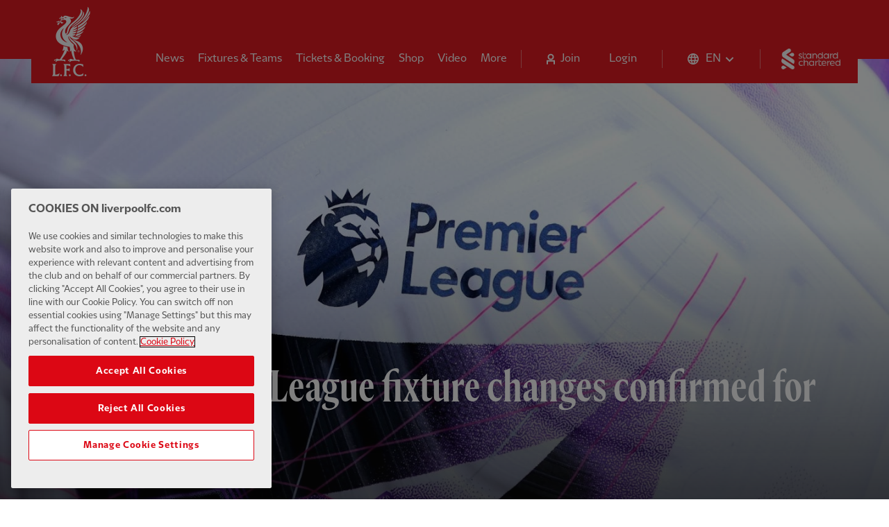

--- FILE ---
content_type: text/html; charset=utf-8
request_url: https://www.liverpoolfc.com/news/three-premier-league-fixture-changes-confirmed-liverpool
body_size: 18760
content:
<!DOCTYPE html><html lang="en"><head><link rel="apple-touch-icon" sizes="180x180" href="/apple-touch-icon.png"/><link rel="icon" type="image/png" sizes="32x32" href="/favicon-32x32.png"/><link rel="icon" type="image/png" sizes="16x16" href="/favicon-16x16.png"/><link rel="manifest" href="/site.webmanifest" crossorigin="use-credentials"/><link rel="mask-icon" href="/safari-pinned-tab.svg" color="#fffff"/><meta name="msapplication-TileColor" content="#fffff"/><meta name="theme-color" content="#ffffff"/><link rel="author" type="text/plain" href="/humans.txt"/><link rel="preload" href="/fonts/lfc/LFCSans-Bold.woff2" as="font" type="font/woff2" crossorigin="anonymous"/><link rel="preload" href="/fonts/lfc/LFCSans-Regular.woff2" as="font" type="font/woff2" crossorigin="anonymous"/><link rel="preload" href="/fonts/lfc/LFCSerif-Bold.woff2" as="font" type="font/woff2" crossorigin="anonymous"/><link rel="preload" href="/fonts/lfc/LFCSerif-Regular.woff2" as="font" type="font/woff2" crossorigin="anonymous"/><link rel="preconnect" href="https://backend.liverpoolfc.com"/><link rel="dns-prefetch" href="https://cdn-ukwest.onetrust.com"/><link rel="dns-prefetch" href="https://www.googletagmanager.com"/><link rel="dns-prefetch" href="https://securepubads.g.doubleclick.net"/><link rel="preconnect" href="https://cdn-ukwest.onetrust.com/"/><link rel="preconnect" href="//cdn.dynamicyield.com"/><link rel="preconnect" href="//st.dynamicyield.com"/><link rel="preconnect" href="//rcom.dynamicyield.com"/><link rel="dns-prefetch" href="//cdn.dynamicyield.com"/><link rel="dns-prefetch" href="//st.dynamicyield.com"/><link rel="dns-prefetch" href="//rcom.dynamicyield.com"/><meta name="viewport" content="width=device-width"/><meta charSet="utf-8"/><meta name="keywords" content="homepage, Liverpool Football Club, LFC, Liverpool FC, Reds, The Reds, Liverpool FC news, Liverpool FC match, Klopp, Salah, Van Dijk, Mane, Alisson, Firmino, LFC news, LFCTV GO, LFCTV"/><style data-emotion="css-global yidsl3">@font-face{font-family:"LFC Sans";font-style:normal;font-weight:300;font-display:swap;src:url(/fonts/lfc/LFCSans-Light.woff2) format("woff2");unicode-range:U+0000-00FF,U+0131,U+0152-0153,U+02BB-02BC,U+02C6,U+02DA,U+02DC,U+2000-206F,U+2074,U+20AC,U+2122,U+2191,U+2193,U+2212,U+2215,U+FEFF,U+FFFD;}@font-face{font-family:"LFC Sans";font-style:normal;font-weight:400;font-display:swap;src:url(/fonts/lfc/LFCSans-Regular.woff2) format("woff2");unicode-range:U+0000-00FF,U+0131,U+0152-0153,U+02BB-02BC,U+02C6,U+02DA,U+02DC,U+2000-206F,U+2074,U+20AC,U+2122,U+2191,U+2193,U+2212,U+2215,U+FEFF,U+FFFD;}@font-face{font-family:"LFC Sans";font-style:normal;font-weight:700;font-display:swap;src:url(/fonts/lfc/LFCSans-Bold.woff2) format("woff2");unicode-range:U+0000-00FF,U+0131,U+0152-0153,U+02BB-02BC,U+02C6,U+02DA,U+02DC,U+2000-206F,U+2074,U+20AC,U+2122,U+2191,U+2193,U+2212,U+2215,U+FEFF,U+FFFD;}@font-face{font-family:"LFC Sans";font-style:normal;font-weight:300;font-display:swap;src:url(/fonts/lfc/LFCSans-Light.woff2) format("woff2");unicode-range:U+0000-00FF,U+0131,U+0152-0153,U+02BB-02BC,U+02C6,U+02DA,U+02DC,U+2000-206F,U+2074,U+20AC,U+2122,U+2191,U+2193,U+2212,U+2215,U+FEFF,U+FFFD;}@font-face{font-family:"LFC Sans";font-style:normal;font-weight:400;font-display:swap;src:url(/fonts/lfc/LFCSans-Regular.woff2) format("woff2");unicode-range:U+0000-00FF,U+0131,U+0152-0153,U+02BB-02BC,U+02C6,U+02DA,U+02DC,U+2000-206F,U+2074,U+20AC,U+2122,U+2191,U+2193,U+2212,U+2215,U+FEFF,U+FFFD;}@font-face{font-family:"LFC Sans";font-style:normal;font-weight:700;font-display:swap;src:url(/fonts/lfc/LFCSans-Bold.woff2) format("woff2");unicode-range:U+0000-00FF,U+0131,U+0152-0153,U+02BB-02BC,U+02C6,U+02DA,U+02DC,U+2000-206F,U+2074,U+20AC,U+2122,U+2191,U+2193,U+2212,U+2215,U+FEFF,U+FFFD;}@font-face{font-family:"LFC Serif";font-style:normal;font-weight:300;font-display:swap;src:url(/fonts/lfc/LFCSerif-Light.woff2) format("woff2");unicode-range:U+0000-00FF,U+0131,U+0152-0153,U+02BB-02BC,U+02C6,U+02DA,U+02DC,U+2000-206F,U+2074,U+20AC,U+2122,U+2191,U+2193,U+2212,U+2215,U+FEFF,U+FFFD;}@font-face{font-family:"LFC Serif";font-style:normal;font-weight:400;font-display:swap;src:url(/fonts/lfc/LFCSerif-Regular.woff2) format("woff2");unicode-range:U+0000-00FF,U+0131,U+0152-0153,U+02BB-02BC,U+02C6,U+02DA,U+02DC,U+2000-206F,U+2074,U+20AC,U+2122,U+2191,U+2193,U+2212,U+2215,U+FEFF,U+FFFD;}@font-face{font-family:"LFC Serif";font-style:normal;font-weight:700;font-display:swap;src:url(/fonts/lfc/LFCSerif-Bold.woff2) format("woff2");unicode-range:U+0000-00FF,U+0131,U+0152-0153,U+02BB-02BC,U+02C6,U+02DA,U+02DC,U+2000-206F,U+2074,U+20AC,U+2122,U+2191,U+2193,U+2212,U+2215,U+FEFF,U+FFFD;}@font-face{font-family:"LFC Serif Condensed";font-style:normal;font-weight:300;font-display:swap;src:url(/fonts/lfc/LFCSerifCondensed-Light.woff2) format("woff2");unicode-range:U+0000-00FF,U+0131,U+0152-0153,U+02BB-02BC,U+02C6,U+02DA,U+02DC,U+2000-206F,U+2074,U+20AC,U+2122,U+2191,U+2193,U+2212,U+2215,U+FEFF,U+FFFD;}@font-face{font-family:"LFC Serif Condensed";font-style:normal;font-weight:400;font-display:swap;src:url(/fonts/lfc/LFCSerifCondensed-Regular.woff2) format("woff2");unicode-range:U+0000-00FF,U+0131,U+0152-0153,U+02BB-02BC,U+02C6,U+02DA,U+02DC,U+2000-206F,U+2074,U+20AC,U+2122,U+2191,U+2193,U+2212,U+2215,U+FEFF,U+FFFD;}@font-face{font-family:"LFC Serif Condensed";font-style:normal;font-weight:700;font-display:swap;src:url(/fonts/lfc/LFCSerifCondensed-Bold.woff2) format("woff2");unicode-range:U+0000-00FF,U+0131,U+0152-0153,U+02BB-02BC,U+02C6,U+02DA,U+02DC,U+2000-206F,U+2074,U+20AC,U+2122,U+2191,U+2193,U+2212,U+2215,U+FEFF,U+FFFD;}@font-face{font-family:"LFC Serif Extended";font-style:normal;font-weight:300;font-display:swap;src:url(/fonts/lfc/LFCSerifExtended-Light.woff2) format("woff2");unicode-range:U+0000-00FF,U+0131,U+0152-0153,U+02BB-02BC,U+02C6,U+02DA,U+02DC,U+2000-206F,U+2074,U+20AC,U+2122,U+2191,U+2193,U+2212,U+2215,U+FEFF,U+FFFD;}@font-face{font-family:"LFC Serif Extended";font-style:normal;font-weight:400;font-display:swap;src:url(/fonts/lfc/LFCSerifExtended-Regular.woff2) format("woff2");unicode-range:U+0000-00FF,U+0131,U+0152-0153,U+02BB-02BC,U+02C6,U+02DA,U+02DC,U+2000-206F,U+2074,U+20AC,U+2122,U+2191,U+2193,U+2212,U+2215,U+FEFF,U+FFFD;}@font-face{font-family:"LFC Serif Extended";font-style:normal;font-weight:700;font-display:swap;src:url(/fonts/lfc/LFCSerifExtended-Bold.woff2) format("woff2");unicode-range:U+0000-00FF,U+0131,U+0152-0153,U+02BB-02BC,U+02C6,U+02DA,U+02DC,U+2000-206F,U+2074,U+20AC,U+2122,U+2191,U+2193,U+2212,U+2215,U+FEFF,U+FFFD;}</style><style data-emotion="css-global fnckuf">#nprogress{pointer-events:none;}#nprogress .bar{background:#fff;box-shadow:0 1px 5px rgba(0, 0, 0, 0.3);position:fixed;z-index:1031;top:0;left:0;width:100%;height:2px;}#nprogress .peg{display:block;position:absolute;right:0px;width:100px;height:100%;box-shadow:0 0 10px #fff,0 0 5px #fff;opacity:1;-webkit-transform:rotate(3deg) translate(0px, -4px);-moz-transform:rotate(3deg) translate(0px, -4px);-ms-transform:rotate(3deg) translate(0px, -4px);transform:rotate(3deg) translate(0px, -4px);}.nprogress-custom-parent{overflow:hidden;position:relative;}.nprogress-custom-parent #nprogress .bar{position:absolute;}#nprogress .spinner{display:none;}</style><style data-emotion="css-global 132s2ji">.swiper-container{position:relative;margin-left:auto;margin-right:auto;padding:0;overflow:hidden;z-index:1;list-style:none;}.swiper-container-android .swiper-slide,.swiper-wrapper{-webkit-transform:translate3d(0px, 0, 0);-moz-transform:translate3d(0px, 0, 0);-ms-transform:translate3d(0px, 0, 0);transform:translate3d(0px, 0, 0);}.swiper-container-free-mode>.swiper-wrapper{transition-timing-function:ease-out;}.swiper-container-pointer-events{touch-action:pan-y;}.swiper-slide-invisible-blank{visibility:hidden;}.swiper-container-autoheight,.swiper-container-autoheight .swiper-slide{height:auto;}.swiper-container-autoheight .swiper-wrapper{-webkit-align-items:flex-start;-webkit-box-align:flex-start;-ms-flex-align:flex-start;align-items:flex-start;transition-property:transform,height;}.swiper-container-css-mode>.swiper-wrapper{overflow:auto;scrollbar-width:none;-ms-overflow-style:none;}.swiper-container-css-mode>.swiper-wrapper::-webkit-scrollbar{display:none;}.swiper-container-css-mode>.swiper-wrapper>.swiper-slide{scroll-snap-align:start start;}.swiper-container-horizontal.swiper-container-css-mode>.swiper-wrapper{scroll-snap-type:x mandatory;}.swiper-wrapper{position:relative;display:-webkit-box;display:-webkit-flex;display:-ms-flexbox;display:flex;width:100%;height:100%;z-index:1;transition-property:transform;}.swiper-slide{position:relative;-webkit-flex-shrink:0;-ms-flex-negative:0;flex-shrink:0;transition-property:transform;}</style><title>Three Premier League fixture changes confirmed for Liverpool - Liverpool FC</title><meta name="description" content="Three of Liverpool’s Premier League fixtures in August and September have now been rescheduled, v Brentford, Manchester United and Wolverhampton Wanderers."/><link rel="canonical" href="https://www.liverpoolfc.com/news/three-premier-league-fixture-changes-confirmed-liverpool"/><link rel="amphtml" href="https://www.liverpoolfc.com/news/three-premier-league-fixture-changes-confirmed-liverpool?amp=1"/><link href="https://www.liverpoolfc.com/news/three-premier-league-fixture-changes-confirmed-liverpool" hrefLang="en" rel="alternate"/><link href="https://www.liverpoolfc.com/es/news/three-premier-league-fixture-changes-confirmed-liverpool" hrefLang="es" rel="alternate"/><link href="https://www.liverpoolfc.com/de/news/three-premier-league-fixture-changes-confirmed-liverpool" hrefLang="de" rel="alternate"/><link href="https://www.liverpoolfc.com/fr/news/three-premier-league-fixture-changes-confirmed-liverpool" hrefLang="fr" rel="alternate"/><link href="https://www.liverpoolfc.com/it/news/three-premier-league-fixture-changes-confirmed-liverpool" hrefLang="it" rel="alternate"/><link href="https://www.liverpoolfc.com/pt/news/three-premier-league-fixture-changes-confirmed-liverpool" hrefLang="pt" rel="alternate"/><link href="https://www.liverpoolfc.com/ja/news/three-premier-league-fixture-changes-confirmed-liverpool" hrefLang="ja" rel="alternate"/><link href="https://www.liverpoolfc.com/th/news/three-premier-league-fixture-changes-confirmed-liverpool" hrefLang="th" rel="alternate"/><link href="https://www.liverpoolfc.com/id/news/three-premier-league-fixture-changes-confirmed-liverpool" hrefLang="id" rel="alternate"/><meta property="og:url" content="//www.liverpoolfc.com/news/three-premier-league-fixture-changes-confirmed-liverpool"/><meta property="og:type" content="article"/><meta property="og:title" content="Three Premier League fixture changes confirmed for Liverpool - Liverpool FC"/><meta property="og:image" content="https://backend.liverpoolfc.com/sites/default/files/styles/lg/public/2024-07/premier-league-ball-05072024.jpg?itok=OBzjdnF5"/><meta property="og:description" content="Three of Liverpool’s Premier League fixtures in August and September have now been rescheduled."/><meta property="og:locale" content="en_GB"/><link rel="preload" as="image" imagesrcset="https://backend.liverpoolfc.com/sites/default/files/styles/xs/public/2024-07/premier-league-ball-05072024.webp?itok=rXO_YSBy&amp;width=576 576w, https://backend.liverpoolfc.com/sites/default/files/styles/sm/public/2024-07/premier-league-ball-05072024.webp?itok=RUDo4w-4&amp;width=768 768w, https://backend.liverpoolfc.com/sites/default/files/styles/md/public/2024-07/premier-league-ball-05072024.webp?itok=DZrVqoyY&amp;width=992 992w, https://backend.liverpoolfc.com/sites/default/files/styles/lg/public/2024-07/premier-league-ball-05072024.webp?itok=1Ei4wtZ8&amp;width=1200 1200w, https://backend.liverpoolfc.com/sites/default/files/styles/lg/public/2024-07/premier-league-ball-05072024.webp?itok=1Ei4wtZ8&amp;width=1680 1680w" imagesizes="100vw"/><meta name="next-head-count" content="27"/><noscript data-n-css=""></noscript><script defer="" nomodule="" src="/_next/static/chunks/polyfills-a40ef1678bae11e696dba45124eadd70.js"></script><script src="https://cdn-ukwest.onetrust.com/consent/aa158886-777d-463e-8082-e384a26718f6/OtAutoBlock.js" defer="" data-nscript="beforeInteractive"></script><script src="https://cdn-ukwest.onetrust.com/scripttemplates/otSDKStub.js" data-domain-script="aa158886-777d-463e-8082-e384a26718f6" defer="" data-nscript="beforeInteractive"></script><script src="" type="text/javascript" defer="" data-nscript="beforeInteractive">function OptanonWrapper() {}</script><script type="text/javascript" src="/js/DY.js" defer="" data-nscript="beforeInteractive"></script><script defer="" src="/_next/static/chunks/108.a847c88a0a3a1f5cfce6.js"></script><script defer="" src="/_next/static/chunks/36845c2e6722f456f4541e4e0e981cfe300411a3.827526594af1f26f36e8.js"></script><script defer="" src="/_next/static/chunks/87.e09616fe6446fdc1b2cf.js"></script><script src="/_next/static/chunks/webpack-0e0898e7421305f18e35.js" defer=""></script><script src="/_next/static/chunks/framework.b0a64b4b8a073768c628.js" defer=""></script><script src="/_next/static/chunks/commons.ea3e5e3f0211448844d8.js" defer=""></script><script src="/_next/static/chunks/a7a17448e0f85f56c22666d6d0d4c7403ad61d51.a8bff052ddd0be12e658.js" defer=""></script><script src="/_next/static/chunks/main-2107d4d8b79ae5ddbff5.js" defer=""></script><script src="/_next/static/chunks/79bf8fea.2ddb4c570aeb26d11db6.js" defer=""></script><script src="/_next/static/chunks/8d193563a4b0620c4155831e44945235d333d8a2.e67f2559595ca89fd7fe.js" defer=""></script><script src="/_next/static/chunks/f1ff5ac9d172934675bf8ea28609fed5f2180af0.b4bf34671123c2205d10.js" defer=""></script><script src="/_next/static/chunks/114f8b7fb5913e9fb90f8a1ba0e03f7d3c16ebd3.b070158068db0f950719.js" defer=""></script><script src="/_next/static/chunks/cc23e01d44de822c18227fd65525abe8cd647a07.7c4ca84b03a068bb614f.js" defer=""></script><script src="/_next/static/chunks/6e8e20b07c8cd71033dce6b543f64d9bbbfafbb3.ce4c105a78dfc9f5dc8a.js" defer=""></script><script src="/_next/static/chunks/d89370340869fedc6a0cbd820aa0e5cfcc208e90.21923d6d0149171b6ac8.js" defer=""></script><script src="/_next/static/chunks/d8f06d85a6b40bf7b785f4b33190a8e7b7e19853.75902ca7d3b05b896df0.js" defer=""></script><script src="/_next/static/chunks/pages/_app-4f9cec2387d6fd0c07f6.js" defer=""></script><script src="/_next/static/chunks/f18e415209e4ab85bb49a78ca06889e907863740.ae8e845550726013533e.js" defer=""></script><script src="/_next/static/chunks/5fb1944eab9bf35dfbf2a42010bfe4783321ea4c.d8faa759ca1cd4ce2661.js" defer=""></script><script src="/_next/static/chunks/4e825ed240784d7335e5028daf15f2f7f530c274.b79dc09723dc118664db.js" defer=""></script><script src="/_next/static/chunks/pages/news/%5Bslug%5D-db11bae9e57bfd452640.js" defer=""></script><script src="/_next/static/stZnKo_jj8ugoWnj3QESD/_buildManifest.js" defer=""></script><script src="/_next/static/stZnKo_jj8ugoWnj3QESD/_ssgManifest.js" defer=""></script></head><body><div id="__next"><style data-emotion="css-global 1pui6xc">html{--theme-ui-colors-black:#0c0c0c;--theme-ui-colors-white:#fff;--theme-ui-colors-white100:rgba(255, 255, 255, 0.88);--theme-ui-colors-white200:rgba(255, 255, 255, 0.4);--theme-ui-colors-white300:rgba(255, 255, 255, 0.2);--theme-ui-colors-red100:#E31B23;--theme-ui-colors-red200:#400000;--theme-ui-colors-gray100:rgba(12, 12, 12, 0.7);--theme-ui-colors-gray200:rgba(12, 12, 12, 0.17);--theme-ui-colors-gray300:#F6F6F6;--theme-ui-colors-yellow:#FFD700;--theme-ui-colors-green:#009982;color:var(--theme-ui-colors-text);background-color:var(--theme-ui-colors-background);}</style><style data-emotion="css-global 90sg8g">*{box-sizing:border-box;}html{font-family:LFC Sans,system-ui,-apple-system,BlinkMacSystemFont,"Segoe UI","Helvetica Neue",sans-serif;line-height:1.3;font-weight:400;color:var(--theme-ui-colors-black);background-color:var(--theme-ui-colors-white);-webkit-font-smoothing:antialiased;scroll-behavior:smooth;}html p,html h1,html h2,html h3,html h4,html h6,html h6,html blockquote,html figure{margin:0;}html button{background:transparent;border:none;cursor:pointer;}html ul,html ol{padding:0;margin:0;list-style:none;}body{margin:0;}</style><style data-emotion="css bk2vli">.css-bk2vli{display:-webkit-box;display:-webkit-flex;display:-ms-flexbox;display:flex;-webkit-align-items:center;-webkit-box-align:center;-ms-flex-align:center;align-items:center;-webkit-box-pack:center;-ms-flex-pack:center;-webkit-justify-content:center;justify-content:center;height:calc(50px + 30px);background-color:var(--theme-ui-colors-gray300);overflow:hidden;}@media screen and (min-width: 576px){.css-bk2vli{height:calc(60px + 30px);}}@media screen and (min-width: 992px){.css-bk2vli{height:calc(90px + 30px);}}</style><div id="lfc_ads_article_pos_one" class="css-bk2vli"></div><style data-emotion="css l22kw2">.css-l22kw2{position:relative;height:80px;margin-bottom:-25px;}</style><header role="banner" class="css-l22kw2"><style data-emotion="css 1qkw35a">.css-1qkw35a{position:absolute;top:0;left:0;z-index:0;width:100%;height:80px;background-color:var(--theme-ui-colors-red100);pointer-events:none;}</style><div class="css-1qkw35a"></div><style data-emotion="css trwnbt">.css-trwnbt{padding-top:10px;height:80px;}</style><div class="css-trwnbt"><style data-emotion="css 166k1vg">.css-166k1vg{position:relative;top:0;left:0;width:100%;padding-left:15px;padding-right:15px;z-index:51;-webkit-backface-visibility:hidden;backface-visibility:hidden;}@media screen and (min-width: 768px){.css-166k1vg{padding-left:40px;padding-right:40px;}}@media screen and (min-width: 992px){.css-166k1vg{padding-left:60px;padding-right:60px;}}</style><div class="css-166k1vg"><style data-emotion="css 110625n">.css-110625n{display:-webkit-box;display:-webkit-flex;display:-ms-flexbox;display:flex;width:100%;height:80px;-webkit-box-pack:justify;-webkit-justify-content:space-between;justify-content:space-between;-webkit-align-items:center;-webkit-box-align:center;-ms-flex-align:center;align-items:center;color:var(--theme-ui-colors-white);background-color:var(--theme-ui-colors-red100);}</style><div class="css-110625n"><style data-emotion="css 3xw25a">.css-3xw25a{width:60px;height:50px;margin:0;padding-left:20px;padding-right:20px;padding-top:18px;padding-bottom:18px;border:none;background:transparent;cursor:pointer;-webkit-tap-highlight-color:rgba(12, 12, 12, 0.1);}</style><button aria-label="Toggle menu" class="css-3xw25a"><svg xmlns="http://www.w3.org/2000/svg" fill="none" viewBox="0 0 20 14"><path fill="#fff" d="M0 0h20v2H0V0zM0 12h20v2H0v-2zM0 6h20v2H0V6z"></path></svg></button><style data-emotion="css eoyqli">.css-eoyqli{-webkit-text-decoration:none;text-decoration:none;cursor:pointer;display:block;position:absolute;left:50%;width:33px;-webkit-transform:translateX(-50%);-moz-transform:translateX(-50%);-ms-transform:translateX(-50%);transform:translateX(-50%);color:var(--theme-ui-colors-white);}.css-eoyqli img{width:100%;vertical-align:middle;}</style><a href="/" tabindex="0" class="css-eoyqli"><img src="/liverpoolfc_crest.webp" alt="Liverpool FC" width="33" height="60"/><style data-emotion="css kek3bb">.css-kek3bb{clip:rect(0 0 0 0);-webkit-clip-path:inset(50%);clip-path:inset(50%);height:1px;overflow:hidden;position:absolute;white-space:nowrap;width:1px;}</style><span class="css-kek3bb">Home</span> </a><style data-emotion="css 1job8ni">.css-1job8ni{margin-right:15px;height:25px;}@media screen and (min-width: 992px){.css-1job8ni{height:30px;}}</style><div class="css-1job8ni"><style data-emotion="css 230mtk">.css-230mtk{-webkit-text-decoration:none;text-decoration:none;cursor:pointer;display:block;}.css-230mtk img{width:auto;height:25px;vertical-align:bottom;}@media screen and (min-width: 992px){.css-230mtk img{height:30px;}}</style><a href="https://www.sc.com/en/" tabindex="0" class="css-230mtk"><img src="/standard-chartered.webp" width="85" height="30" alt="Standard Chartered"/><span class="css-kek3bb">Standard Chartered</span> </a></div></div></div></div></header><style data-emotion="css 3yjyo7">.css-3yjyo7{display:contents;}</style><main id="main" tabindex="-1" class="css-3yjyo7"><script type="application/ld+json">{"@context":"https://schema.org","breadcrumb":"Home > News (Men) > Three Premier League fixture changes confirmed for Liverpool","@type":"NewsArticle","mainEntityOfPage":{"@type":"WebPage","@id":"https://www.liverpoolfc.com/news/three-premier-league-fixture-changes-confirmed-liverpool"},"headline":"Three Premier League fixture changes confirmed for Liverpool","articleSection":"Men","datePublished":"2024-07-05T16:59:45.000Z","dateModified":"2024-07-05T17:00:30.000Z","image":{"@type":"ImageObject","url":"https://backend.liverpoolfc.com/sites/default/files/styles/lg/public/2024-07/premier-league-ball-05072024.jpg?itok=OBzjdnF5","width":"1440","height":"810"},"about":{"@type":"Thing","name":"Three of Liverpool’s Premier League fixtures in August and September have now been rescheduled."},"publisher":{"url":"https://www.liverpoolfc.com","@type":"Organization","name":"Liverpool FC","address":"5 St Paul’s Square, Liverpool, L3 9SLiverpool Football Club and Athletic Grounds Limited Anfield Road, Liverpool, L4 0TH.","email":"contactus@liverpoolfc.com","description":"Liverpool FC, LFC, is one of the world's most successful Football Clubs, with 48 major Mens Team Honours. LFC play in the Premier League in England, the Club was formed in 1892. Their home stadium is Anfield, Liverpool.","logo":{"@type":"ImageObject","url":"https://www.liverpoolfc.com/liverpoolfc_crest_red.png","width":"60","height":"109"}},"author":{"url":"https://www.liverpoolfc.com","@type":"Organization","name":"Liverpool FC","address":"5 St Paul’s Square, Liverpool, L3 9SLiverpool Football Club and Athletic Grounds Limited Anfield Road, Liverpool, L4 0TH.","email":"contactus@liverpoolfc.com","description":"Liverpool FC, LFC, is one of the world's most successful Football Clubs, with 48 major Mens Team Honours. LFC play in the Premier League in England, the Club was formed in 1892. Their home stadium is Anfield, Liverpool.","logo":{"@type":"ImageObject","url":"https://www.liverpoolfc.com/liverpoolfc_crest_red.png","width":"60","height":"109"}}}</script><style data-emotion="css 1txwn9j">@media screen and (min-width: 768px){.css-1txwn9j{margin-bottom:30px;}}@media screen and (min-width: 992px){.css-1txwn9j{margin-bottom:60px;}}</style><div class="css-1txwn9j"><style data-emotion="css a5ng1y">.css-a5ng1y{position:unset;}@media screen and (min-width: 768px){.css-a5ng1y{position:relative;}}</style><div class="css-a5ng1y"><style data-emotion="css 1xyioez">.css-1xyioez{position:relative;width:100%;padding-top:84%;}@media screen and (min-width: 768px){.css-1xyioez{padding-top:min(56.25%, 100vh);}}</style><div class="css-1xyioez"><style data-emotion="css dwlh3j">.css-dwlh3j{height:100%;width:100%;z-index:10;}</style><div class="css-dwlh3j"><style data-emotion="css 59pa5b animation-jrafxb">.css-59pa5b{background-color:var(--theme-ui-colors-gray200);display:inline-block;line-height:1;width:100%;overflow:hidden;border-radius:0;position:absolute;top:0;left:0;min-width:100%;max-width:100%;min-height:100%;max-height:100%;}.css-59pa5b:before{content:'';position:absolute;top:0;right:0;bottom:0;left:0;background-image:linear-gradient(
    90deg,
    rgba(12, 12, 12, 0.01),
    rgba(12, 12, 12, 0.02),
    rgba(12, 12, 12, 0.03),
    rgba(12, 12, 12, 0.02),
    rgba(12, 12, 12, 0.01)
  );-webkit-background-size:200px 100%;background-size:200px 100%;background-repeat:no-repeat;-webkit-animation:animation-jrafxb 1.2s ease-in-out infinite;animation:animation-jrafxb 1.2s ease-in-out infinite;will-change:transform;}@-webkit-keyframes animation-jrafxb{0%{-webkit-transform:translateX(-200px);-moz-transform:translateX(-200px);-ms-transform:translateX(-200px);transform:translateX(-200px);}100%{-webkit-transform:translateX(calc(200px + 100%));-moz-transform:translateX(calc(200px + 100%));-ms-transform:translateX(calc(200px + 100%));transform:translateX(calc(200px + 100%));}}@keyframes animation-jrafxb{0%{-webkit-transform:translateX(-200px);-moz-transform:translateX(-200px);-ms-transform:translateX(-200px);transform:translateX(-200px);}100%{-webkit-transform:translateX(calc(200px + 100%));-moz-transform:translateX(calc(200px + 100%));-ms-transform:translateX(calc(200px + 100%));transform:translateX(calc(200px + 100%));}}</style><span class="css-59pa5b">‌</span></div><style data-emotion="css 11in4sr">.css-11in4sr{visibility:hidden;}</style><div class="css-11in4sr"><div style="display:block;overflow:hidden;position:absolute;top:0;left:0;bottom:0;right:0;box-sizing:border-box;margin:0"><img alt="Three Premier League fixture changes confirmed for Liverpool" title="Three Premier League fixture changes confirmed for Liverpool" fetchpriority="high" sizes="100vw" srcSet="https://backend.liverpoolfc.com/sites/default/files/styles/xs/public/2024-07/premier-league-ball-05072024.webp?itok=rXO_YSBy&amp;width=576 576w, https://backend.liverpoolfc.com/sites/default/files/styles/sm/public/2024-07/premier-league-ball-05072024.webp?itok=RUDo4w-4&amp;width=768 768w, https://backend.liverpoolfc.com/sites/default/files/styles/md/public/2024-07/premier-league-ball-05072024.webp?itok=DZrVqoyY&amp;width=992 992w, https://backend.liverpoolfc.com/sites/default/files/styles/lg/public/2024-07/premier-league-ball-05072024.webp?itok=1Ei4wtZ8&amp;width=1200 1200w, https://backend.liverpoolfc.com/sites/default/files/styles/lg/public/2024-07/premier-league-ball-05072024.webp?itok=1Ei4wtZ8&amp;width=1680 1680w" src="https://backend.liverpoolfc.com/sites/default/files/styles/lg/public/2024-07/premier-league-ball-05072024.webp?itok=1Ei4wtZ8&amp;width=1680" decoding="async" data-nimg="fill" style="position:absolute;top:0;left:0;bottom:0;right:0;box-sizing:border-box;padding:0;border:none;margin:auto;display:block;width:0;height:0;min-width:100%;max-width:100%;min-height:100%;max-height:100%;object-fit:cover"/><noscript><img alt="Three Premier League fixture changes confirmed for Liverpool" title="Three Premier League fixture changes confirmed for Liverpool" fetchpriority="high" sizes="100vw" srcSet="https://backend.liverpoolfc.com/sites/default/files/styles/xs/public/2024-07/premier-league-ball-05072024.webp?itok=rXO_YSBy&amp;width=576 576w, https://backend.liverpoolfc.com/sites/default/files/styles/sm/public/2024-07/premier-league-ball-05072024.webp?itok=RUDo4w-4&amp;width=768 768w, https://backend.liverpoolfc.com/sites/default/files/styles/md/public/2024-07/premier-league-ball-05072024.webp?itok=DZrVqoyY&amp;width=992 992w, https://backend.liverpoolfc.com/sites/default/files/styles/lg/public/2024-07/premier-league-ball-05072024.webp?itok=1Ei4wtZ8&amp;width=1200 1200w, https://backend.liverpoolfc.com/sites/default/files/styles/lg/public/2024-07/premier-league-ball-05072024.webp?itok=1Ei4wtZ8&amp;width=1680 1680w" src="https://backend.liverpoolfc.com/sites/default/files/styles/lg/public/2024-07/premier-league-ball-05072024.webp?itok=1Ei4wtZ8&amp;width=1680" decoding="async" data-nimg="fill" style="position:absolute;top:0;left:0;bottom:0;right:0;box-sizing:border-box;padding:0;border:none;margin:auto;display:block;width:0;height:0;min-width:100%;max-width:100%;min-height:100%;max-height:100%;object-fit:cover" loading="eager"/></noscript></div></div></div><style data-emotion="css nsvj8g">.css-nsvj8g{position:relative;bottom:0;top:unset;width:100%;height:100%;}@media screen and (min-width: 768px){.css-nsvj8g{position:-webkit-sticky;position:sticky;top:30rem;}}@media screen and (min-width: 992px){.css-nsvj8g{top:42rem;}}</style><div class="css-nsvj8g"><style data-emotion="css 9u1nc1">.css-9u1nc1{display:none;position:absolute;left:0;bottom:0;width:100%;height:25rem;background:linear-gradient(to bottom, rgba(12,12,12, 0), rgba(12,12,12, 0.6));z-index:9;}@media screen and (min-width: 768px){.css-9u1nc1{display:block;}}</style><div class="css-9u1nc1"></div><style data-emotion="css rn9jdj">.css-rn9jdj{padding-left:15px;padding-right:15px;font-family:LFC Serif Condensed;font-size:48px;font-weight:700;line-height:1.05;color:var(--theme-ui-colors-black);margin:0 auto;position:relative;padding-top:30px;padding-bottom:30px;z-index:10;width:100%;max-width:105rem;}@media screen and (min-width: 576px){.css-rn9jdj{padding-left:30px;padding-right:30px;}}@media screen and (min-width: 768px){.css-rn9jdj{padding-left:15px;padding-right:15px;color:var(--theme-ui-colors-white);position:absolute;bottom:0;left:50%;-webkit-transform:translateX(-50%);-moz-transform:translateX(-50%);-ms-transform:translateX(-50%);transform:translateX(-50%);width:calc(100% - 60px);margin-left:auto;margin-right:auto;}}@media screen and (min-width: 992px){.css-rn9jdj{padding-top:60px;padding-bottom:60px;width:calc(100% - 80px);}}@media screen and (min-width: 1200px){.css-rn9jdj{font-size:64px;width:calc(100% - 120px);}}html[lang='ja'] .css-rn9jdj{font-family:"Noto Sans JP",system-ui,-apple-system,BlinkMacSystemFont,"Segoe UI","Helvetica Neue",sans-serif;}html[lang='th'] .css-rn9jdj{font-family:"Noto Sans Thai",system-ui,-apple-system,BlinkMacSystemFont,"Segoe UI","Helvetica Neue",sans-serif;}.css-rn9jdj span{color:var(--theme-ui-colors-black);}@media screen and (min-width: 768px){.css-rn9jdj span{color:var(--theme-ui-colors-white);}}</style><h1 class="css-rn9jdj"><style data-emotion="css z3nm0u">.css-z3nm0u{display:block;padding-bottom:5px;color:#0c0c0c;font-family:LFC Sans,system-ui,-apple-system,BlinkMacSystemFont,"Segoe UI","Helvetica Neue",sans-serif;font-size:16px;font-weight:700;text-transform:uppercase;line-height:1.2;margin-right:0.5rem;}@media screen and (min-width: 992px){.css-z3nm0u{font-size:26px;margin-right:1rem;}}html[lang='ja'] .css-z3nm0u{font-family:"Noto Sans JP",system-ui,-apple-system,BlinkMacSystemFont,"Segoe UI","Helvetica Neue",sans-serif;}html[lang='th'] .css-z3nm0u{font-family:"Noto Sans Thai",system-ui,-apple-system,BlinkMacSystemFont,"Segoe UI","Helvetica Neue",sans-serif;}</style><span class="css-z3nm0u">News</span>Three Premier League fixture changes confirmed for Liverpool</h1></div></div></div><style data-emotion="css 1q862e8">.css-1q862e8{display:block;min-height:40vh;padding-top:0;padding-bottom:0;width:100%;max-width:105rem;}@media screen and (min-width: 768px){.css-1q862e8{width:calc(100% - 60px);margin-left:auto;margin-right:auto;}}@media screen and (min-width: 992px){.css-1q862e8{display:grid;grid-template-columns:16.666666666666664% 8.333333333333332% 50% 25%;grid-template-rows:[row1] auto [row2] auto [row3] auto;width:calc(100% - 80px);}}@media screen and (min-width: 1200px){.css-1q862e8{width:calc(100% - 120px);}}</style><div class="css-1q862e8"><style data-emotion="css d311n">.css-d311n{width:100%;margin-left:auto;margin-right:auto;padding-left:15px;padding-right:15px;}@media screen and (min-width: 576px){.css-d311n{padding-left:30px;padding-right:30px;}}@media screen and (min-width: 768px){.css-d311n{width:66.66666666666666%;padding-left:10px;padding-right:10px;}}@media screen and (min-width: 992px){.css-d311n{grid-row:2/row3-end;grid-column:1;width:100%;padding-left:15px;padding-right:15px;}}</style><div class="css-d311n"><style data-emotion="css qn9caw">.css-qn9caw{padding-bottom:20px;}</style><div class="css-qn9caw"><style data-emotion="css 1n6rhip">.css-1n6rhip{font-family:LFC Sans;font-size:12px;font-weight:400;text-transform:uppercase;line-height:1.2;color:var(--theme-ui-colors-gray100);}</style><span class="css-1n6rhip">Published<!-- --> <time dateTime="2024-07-05"><style data-emotion="css 18l3nyz">.css-18l3nyz{font-family:LFC Sans;font-size:12px;font-weight:400;line-height:1.5;display:inline;color:var(--theme-ui-colors-gray100);margin-bottom:0;}</style><span class="css-18l3nyz">5th July 2024</span></time> </span><style data-emotion="css 1tpcf2k">.css-1tpcf2k{margin-top:10px;margin-bottom:10px;font-family:LFC Sans;font-size:12px;font-weight:400;text-transform:uppercase;line-height:1.2;color:var(--theme-ui-colors-gray100);}@media screen and (min-width: 992px){.css-1tpcf2k{margin-top:20px;margin-bottom:40px;}}.css-1tpcf2k a{color:var(--theme-ui-colors-gray100);}.css-1tpcf2k a:hover{color:var(--theme-ui-colors-black);}</style><div class="css-1tpcf2k">By Chris Shaw</div></div><style data-emotion="css 9x9ai8">.css-9x9ai8{display:-webkit-box;display:-webkit-flex;display:-ms-flexbox;display:flex;-webkit-flex-direction:row;-ms-flex-direction:row;flex-direction:row;-webkit-align-items:center;-webkit-box-align:center;-ms-flex-align:center;align-items:center;width:100%;padding-top:20px;border-top:1px solid;border-top-color:var(--theme-ui-colors-gray200);}@media screen and (min-width: 992px){.css-9x9ai8{-webkit-box-flex-wrap:wrap;-webkit-flex-wrap:wrap;-ms-flex-wrap:wrap;flex-wrap:wrap;}}</style><div class="css-9x9ai8"><style data-emotion="css 1q440ch">.css-1q440ch{font-family:LFC Sans;font-size:12px;font-weight:700;text-transform:uppercase;line-height:1.2;color:var(--theme-ui-colors-gray100);width:-webkit-fit-content;width:-moz-fit-content;width:fit-content;}@media screen and (min-width: 576px){.css-1q440ch{width:-webkit-fit-content;width:-moz-fit-content;width:fit-content;}}@media screen and (min-width: 768px){.css-1q440ch{width:-webkit-fit-content;width:-moz-fit-content;width:fit-content;}}@media screen and (min-width: 992px){.css-1q440ch{width:100%;}}</style><p class="css-1q440ch">Share</p><style data-emotion="css 1en3ihf">.css-1en3ihf{line-height:0;margin-left:20px;margin-top:0;width:-webkit-fit-content;width:-moz-fit-content;width:fit-content;}@media screen and (min-width: 576px){.css-1en3ihf{margin-left:20px;margin-top:0;width:-webkit-fit-content;width:-moz-fit-content;width:fit-content;}}@media screen and (min-width: 768px){.css-1en3ihf{margin-left:20px;margin-top:0;width:-webkit-fit-content;width:-moz-fit-content;width:fit-content;}}@media screen and (min-width: 992px){.css-1en3ihf{margin-left:0;margin-top:20px;width:calc(100% / 3);}}</style><style data-emotion="css k7vdo">.css-k7vdo{-webkit-text-decoration:none;text-decoration:none;cursor:pointer;line-height:0;margin-left:20px;margin-top:0;width:-webkit-fit-content;width:-moz-fit-content;width:fit-content;}@media screen and (min-width: 576px){.css-k7vdo{margin-left:20px;margin-top:0;width:-webkit-fit-content;width:-moz-fit-content;width:fit-content;}}@media screen and (min-width: 768px){.css-k7vdo{margin-left:20px;margin-top:0;width:-webkit-fit-content;width:-moz-fit-content;width:fit-content;}}@media screen and (min-width: 992px){.css-k7vdo{margin-left:0;margin-top:20px;width:calc(100% / 3);}}</style><a href="https://www.facebook.com/sharer/sharer.php?u=" tabindex="0" rel="noopener" class="css-k7vdo" referrerPolicy="no-referrer" target="_blank"><img src="/icon-facebook.webp" width="24" height="24" alt="Facebook" decoding="async" loading="lazy"/><style data-emotion="css kek3bb">.css-kek3bb{clip:rect(0 0 0 0);-webkit-clip-path:inset(50%);clip-path:inset(50%);height:1px;overflow:hidden;position:absolute;white-space:nowrap;width:1px;}</style><span class="css-kek3bb">Facebook</span> </a><a href="https://twitter.com/share?url=" tabindex="0" rel="noopener" class="css-k7vdo" referrerPolicy="no-referrer" target="_blank"><img src="/icon-twitter.webp" width="24" height="24" alt="Twitter" decoding="async" loading="lazy"/><span class="css-kek3bb">Twitter</span> </a><a href="mailto:?subject=Three Premier League fixture changes confirmed for Liverpool&amp;body=" tabindex="0" class="css-k7vdo"><img src="/icon-email.webp" width="24" height="24" alt="Email" decoding="async" loading="lazy"/><span class="css-kek3bb">Email</span> </a><a href="https://wa.me/?text=" tabindex="0" rel="noopener" class="css-k7vdo" referrerPolicy="no-referrer" target="_blank"><img src="/icon-whatsapp.webp" width="24" height="24" alt="Whatsapp" decoding="async" loading="lazy"/><span class="css-kek3bb">WhatsApp</span> </a><a href="https://www.linkedin.com/feed/?shareActive=true&amp;text=" tabindex="0" rel="noopener" class="css-k7vdo" referrerPolicy="no-referrer" target="_blank"><img src="/icon-linkedin.webp" width="24" height="24" alt="Linkedin" decoding="async" loading="lazy"/><span class="css-kek3bb">LinkedIn</span> </a><a href="https://telegram.me/share/url?url=&amp;text=Three Premier League fixture changes confirmed for Liverpool" tabindex="0" rel="noopener" class="css-k7vdo" referrerPolicy="no-referrer" target="_blank"><img src="/icon-telegram.webp" width="24" height="24" alt="Telegram" decoding="async" loading="lazy"/><span class="css-kek3bb">Telegram</span> </a></div></div><style data-emotion="css 1ewooml">.css-1ewooml{width:100%;margin-bottom:15px;margin-left:auto;margin-right:auto;padding-left:15px;padding-right:15px;}@media screen and (min-width: 576px){.css-1ewooml{padding-left:30px;padding-right:30px;}}@media screen and (min-width: 768px){.css-1ewooml{width:66.66666666666666%;padding-left:10px;padding-right:10px;}}@media screen and (min-width: 992px){.css-1ewooml{grid-column:3;width:100%;margin-bottom:0;padding-left:15px;padding-right:15px;}}@media screen and (min-width: 1200px){.css-1ewooml{grid-row:1/span 2;grid-column:4;}}</style><div class="css-1ewooml"><style data-emotion="css k1u47h">.css-k1u47h{display:-webkit-box;display:-webkit-flex;display:-ms-flexbox;display:flex;-webkit-align-content:center;-ms-flex-line-pack:center;align-content:center;-webkit-box-pack:center;-ms-flex-pack:center;-webkit-justify-content:center;justify-content:center;padding-left:0;padding-right:0;padding-top:0;padding-bottom:0;overflow:hidden;margin-left:auto;margin-right:auto;margin-top:15px;margin-bottom:0;}@media screen and (min-width: 576px){.css-k1u47h{padding-left:15px;padding-right:15px;}}@media screen and (min-width: 992px){.css-k1u47h{margin-top:0;margin-bottom:0;}}.css-k1u47h:not(:empty){margin-top:15px;padding-top:15px;padding-bottom:15px;}@media screen and (min-width: 768px){.css-k1u47h:not(:empty){margin-top:30px;margin-bottom:30px;}}@media screen and (min-width: 992px){.css-k1u47h:not(:empty){margin-top:0;margin-bottom:30px;}}@media screen and (min-width: 1200px){.css-k1u47h:not(:empty){padding-top:0;padding-bottom:0;}}</style><div id="lfc_ads_article_pos_two" class="css-k1u47h"></div></div><style data-emotion="css hg7nzy">.css-hg7nzy{width:100%;margin-top:30px;margin-bottom:30px;margin-left:auto;margin-right:auto;padding-left:15px;padding-right:15px;font-family:LFC Serif;font-size:21px;font-weight:400;line-height:1.2;}@media screen and (min-width: 576px){.css-hg7nzy{padding-left:30px;padding-right:30px;}}@media screen and (min-width: 768px){.css-hg7nzy{width:66.66666666666666%;padding-left:10px;padding-right:10px;}}@media screen and (min-width: 992px){.css-hg7nzy{grid-row:1;grid-column:1/span 3;width:100%;margin-top:0;margin-bottom:60px;padding-left:15px;padding-right:15px;font-size:26px;}}.css-hg7nzy::first-letter{text-transform:uppercase;}html[lang='ja'] .css-hg7nzy{font-family:"Noto Sans JP",system-ui,-apple-system,BlinkMacSystemFont,"Segoe UI","Helvetica Neue",sans-serif;}html[lang='th'] .css-hg7nzy{font-family:"Noto Sans Thai",system-ui,-apple-system,BlinkMacSystemFont,"Segoe UI","Helvetica Neue",sans-serif;}</style><p class="css-hg7nzy">Three of Liverpool’s Premier League fixtures in August and September have now been rescheduled.</p><style data-emotion="css gtn94w">.css-gtn94w{width:100%;margin-left:auto;margin-right:auto;padding-left:15px;padding-right:15px;}@media screen and (min-width: 576px){.css-gtn94w{padding-left:30px;padding-right:30px;}}@media screen and (min-width: 768px){.css-gtn94w{width:66.66666666666666%;padding-left:0;padding-right:0;}}@media screen and (min-width: 992px){.css-gtn94w{grid-row:auto;grid-column:3;width:100%;}}</style><div class="css-gtn94w"><style data-emotion="css 1l9nrdv">.css-1l9nrdv{margin-bottom:30px;width:100%;padding-left:0;padding-right:0;}@media screen and (min-width: 768px){.css-1l9nrdv{padding-left:10px;padding-right:10px;}}@media screen and (min-width: 992px){.css-1l9nrdv{padding-left:15px;padding-right:15px;}}</style><div class="css-1l9nrdv"><style data-emotion="css ys7460">.css-ys7460 p{font-family:LFC Sans;font-size:16px;line-height:1.5;font-weight:400;}@media screen and (min-width: 992px){.css-ys7460 p{font-size:18px;}}.css-ys7460 p:not(:last-child){margin-bottom:30px;}html[lang='ja'] .css-ys7460 p{font-family:"Noto Sans JP",system-ui,-apple-system,BlinkMacSystemFont,"Segoe UI","Helvetica Neue",sans-serif;}html[lang='th'] .css-ys7460 p{font-family:"Noto Sans Thai",system-ui,-apple-system,BlinkMacSystemFont,"Segoe UI","Helvetica Neue",sans-serif;}.css-ys7460 a{color:var(--theme-ui-colors-red100);-webkit-text-decoration:underline;text-decoration:underline;text-decoration-color:rgba(227,27,35,0.17);text-decoration-thickness:2px;text-underline-offset:1px;}.css-ys7460 a:hover{color:rgba(227,27,35,0.7);text-decoration-color:var(--theme-ui-colors-red100);}.css-ys7460 ul,.css-ys7460 ol{padding-left:20px;font-family:LFC Sans;font-size:16px;line-height:1.5;font-weight:400;}@media screen and (min-width: 992px){.css-ys7460 ul,.css-ys7460 ol{font-size:18px;}}.css-ys7460 ul li,.css-ys7460 ol li{margin-bottom:15px;}.css-ys7460 ul:not(:last-child),.css-ys7460 ol:not(:last-child){margin-bottom:30px;}html[lang='ja'] .css-ys7460 ul,html[lang='ja'] .css-ys7460 ol{font-family:"Noto Sans JP",system-ui,-apple-system,BlinkMacSystemFont,"Segoe UI","Helvetica Neue",sans-serif;}html[lang='th'] .css-ys7460 ul,html[lang='th'] .css-ys7460 ol{font-family:"Noto Sans Thai",system-ui,-apple-system,BlinkMacSystemFont,"Segoe UI","Helvetica Neue",sans-serif;}.css-ys7460 ul{list-style:disc;}.css-ys7460 ol{list-style:decimal;}.css-ys7460 h2{font-family:LFC Serif;font-size:32px;font-weight:400;line-height:1.2;margin-bottom:15px;}.css-ys7460 h2:not(:first-of-type){margin-top:30px;}html[lang='ja'] .css-ys7460 h2{font-family:"Noto Sans JP",system-ui,-apple-system,BlinkMacSystemFont,"Segoe UI","Helvetica Neue",sans-serif;}html[lang='th'] .css-ys7460 h2{font-family:"Noto Sans Thai",system-ui,-apple-system,BlinkMacSystemFont,"Segoe UI","Helvetica Neue",sans-serif;}.css-ys7460 a.cta{font-family:LFC Sans;font-size:14px;font-weight:700;text-transform:uppercase;line-height:1.5;width:100%;padding:20px;display:-webkit-inline-box;display:-webkit-inline-flex;display:-ms-inline-flexbox;display:inline-flex;cursor:pointer;-webkit-text-decoration:none;text-decoration:none;text-align:left;-webkit-align-items:center;-webkit-box-align:center;-ms-flex-align:center;align-items:center;-webkit-transition:background-color 400ms cubic-bezier(0.645, 0.045, 0.355, 1);transition:background-color 400ms cubic-bezier(0.645, 0.045, 0.355, 1);color:var(--theme-ui-colors-white);background-color:var(--theme-ui-colors-black);}.css-ys7460 a.cta:focus-visible{outline:3px solid;outline-color:var(--theme-ui-colors-gray200);outline-offset:0;}@media (hover: hover) and (pointer: fine){.css-ys7460 a.cta svg{-webkit-transition:-webkit-transform 400ms cubic-bezier(0.645, 0.045, 0.355, 1);transition:transform 400ms cubic-bezier(0.645, 0.045, 0.355, 1);}.css-ys7460 a.cta:hover svg{-webkit-transition:-webkit-transform 150ms cubic-bezier(0.645, 0.045, 0.355, 1);transition:transform 150ms cubic-bezier(0.645, 0.045, 0.355, 1);-webkit-transform:translateX(4px);-moz-transform:translateX(4px);-ms-transform:translateX(4px);transform:translateX(4px);}}@media (any-hover: hover){.css-ys7460 a.cta:hover{background-color:var(--theme-ui-colors-gray100);-webkit-transition:all 150ms cubic-bezier(0.645, 0.045, 0.355, 1);transition:all 150ms cubic-bezier(0.645, 0.045, 0.355, 1);}}.css-ys7460 a.cta:disabled{background-color:var(--theme-ui-colors-gray200);color:var(--theme-ui-colors-gray100);}@media (any-hover: hover){.css-ys7460 a.cta:disabled:hover{cursor:not-allowed;}}</style><div class="css-ys7460"><p>See the new details for those games below, with times in BST.</p><ul><li>Liverpool v Brentford – Sunday August 25, kick-off 4.30pm </li><li>Manchester United v Liverpool – Sunday September 1, kick-off TBC </li><li>Wolverhampton Wanderers v Liverpool – Saturday September 28, kick-off 5.30pm</li></ul><p>All three matches will be shown live on Sky Sports in the UK.</p><p><strong>View an updated 2024-25 fixture list and download our eCalendar </strong><a href="https://www.liverpoolfc.com/fixtures/mens/2024?lfm_medium=site-link&lfm_source=liverpoolfc.com&lfm_content=news-story&lfm_campaign=med-ecal-2425"><strong>here</strong></a><strong>.</strong></p><ul><li><em>Follow the Reds home and away with Expedia, LFC’s official travel partner. </em><a href="https://prf.hn/click/camref:1011l3wbVF/pubref:LFC%20Ticketing/ar:LFC%20Ticketing/destination:https%3A%2F%2Fwww.expedia.co.uk%2Fsports%2Fliverpoolfc" target="_blank"><em><strong>Go here</strong></em></a><em> to visit Expedia Live, sign up, and receive member-only travel deals.</em></li></ul></div></div><style data-emotion="css 1sselo">.css-1sselo{padding-bottom:20px;margin-top:60px;}@media screen and (min-width: 768px){.css-1sselo{margin-left:15px;margin-right:15px;}}</style><div class="css-1sselo"><span class="css-1n6rhip">Published<!-- --> <time dateTime="2024-07-05"><span class="css-18l3nyz">5th July 2024</span></time> </span></div><style data-emotion="css 18ken20">.css-18ken20{display:-webkit-box;display:-webkit-flex;display:-ms-flexbox;display:flex;-webkit-flex-direction:row;-ms-flex-direction:row;flex-direction:row;-webkit-align-items:center;-webkit-box-align:center;-ms-flex-align:center;align-items:center;width:100%;padding-top:20px;border-top:1px solid;border-top-color:var(--theme-ui-colors-gray200);margin-bottom:30px;}@media screen and (min-width: 768px){.css-18ken20{margin-left:15px;margin-right:15px;}}@media screen and (min-width: 992px){.css-18ken20{-webkit-box-flex-wrap:wrap;-webkit-flex-wrap:wrap;-ms-flex-wrap:wrap;flex-wrap:wrap;margin-bottom:60px;}}</style><div class="css-18ken20"><style data-emotion="css 1plp9tg">.css-1plp9tg{font-family:LFC Sans;font-size:12px;font-weight:700;text-transform:uppercase;line-height:1.2;color:var(--theme-ui-colors-gray100);width:-webkit-fit-content;width:-moz-fit-content;width:fit-content;}</style><p class="css-1plp9tg">Share</p><style data-emotion="css cytdvn">.css-cytdvn{line-height:0;margin-left:20px;margin-top:0;width:-webkit-fit-content;width:-moz-fit-content;width:fit-content;}</style><style data-emotion="css i8pabd">.css-i8pabd{-webkit-text-decoration:none;text-decoration:none;cursor:pointer;line-height:0;margin-left:20px;margin-top:0;width:-webkit-fit-content;width:-moz-fit-content;width:fit-content;}</style><a href="https://www.facebook.com/sharer/sharer.php?u=" tabindex="0" rel="noopener" class="css-i8pabd" referrerPolicy="no-referrer" target="_blank"><img src="/icon-facebook.webp" width="24" height="24" alt="Facebook" decoding="async" loading="lazy"/><span class="css-kek3bb">Facebook</span> </a><a href="https://twitter.com/share?url=" tabindex="0" rel="noopener" class="css-i8pabd" referrerPolicy="no-referrer" target="_blank"><img src="/icon-twitter.webp" width="24" height="24" alt="Twitter" decoding="async" loading="lazy"/><span class="css-kek3bb">Twitter</span> </a><a href="mailto:?subject=Three Premier League fixture changes confirmed for Liverpool&amp;body=" tabindex="0" class="css-i8pabd"><img src="/icon-email.webp" width="24" height="24" alt="Email" decoding="async" loading="lazy"/><span class="css-kek3bb">Email</span> </a><a href="https://wa.me/?text=" tabindex="0" rel="noopener" class="css-i8pabd" referrerPolicy="no-referrer" target="_blank"><img src="/icon-whatsapp.webp" width="24" height="24" alt="Whatsapp" decoding="async" loading="lazy"/><span class="css-kek3bb">WhatsApp</span> </a><a href="https://www.linkedin.com/feed/?shareActive=true&amp;text=" tabindex="0" rel="noopener" class="css-i8pabd" referrerPolicy="no-referrer" target="_blank"><img src="/icon-linkedin.webp" width="24" height="24" alt="Linkedin" decoding="async" loading="lazy"/><span class="css-kek3bb">LinkedIn</span> </a><a href="https://telegram.me/share/url?url=&amp;text=Three Premier League fixture changes confirmed for Liverpool" tabindex="0" rel="noopener" class="css-i8pabd" referrerPolicy="no-referrer" target="_blank"><img src="/icon-telegram.webp" width="24" height="24" alt="Telegram" decoding="async" loading="lazy"/><span class="css-kek3bb">Telegram</span> </a></div></div></div><style data-emotion="css 1plcg6">.css-1plcg6{display:-webkit-box;display:-webkit-flex;display:-ms-flexbox;display:flex;-webkit-align-content:center;-ms-flex-line-pack:center;align-content:center;-webkit-box-pack:center;-ms-flex-pack:center;-webkit-justify-content:center;justify-content:center;padding-left:0;padding-right:0;padding-top:15px;padding-bottom:15px;overflow:hidden;}@media screen and (min-width: 576px){.css-1plcg6{padding-left:15px;padding-right:15px;}}@media screen and (min-width: 768px){.css-1plcg6{padding-top:20px;padding-bottom:20px;}}</style><div id="lfc_ads_article_pos_three" class="css-1plcg6"></div></main></div><script id="__NEXT_DATA__" type="application/json">{"props":{"pageProps":{"newsArticle":{"id":60896,"slug":"three-premier-league-fixture-changes-confirmed-liverpool","createdAt":"2024-07-05T16:59:45.000Z","updatedAt":"2024-07-05T17:00:30.000Z","publishedAt":"2024-07-05T16:59:45.000Z","title":"Three Premier League fixture changes confirmed for Liverpool","coverImage":{"sizes":{"xs":{"url":"https://backend.liverpoolfc.com/sites/default/files/styles/xs/public/2024-07/premier-league-ball-05072024.jpg?itok=jafoLeaC","height":225,"width":400,"webpUrl":"https://backend.liverpoolfc.com/sites/default/files/styles/xs/public/2024-07/premier-league-ball-05072024.webp?itok=rXO_YSBy"},"sm":{"url":"https://backend.liverpoolfc.com/sites/default/files/styles/sm/public/2024-07/premier-league-ball-05072024.jpg?itok=8fLq66jJ","height":405,"width":720,"webpUrl":"https://backend.liverpoolfc.com/sites/default/files/styles/sm/public/2024-07/premier-league-ball-05072024.webp?itok=RUDo4w-4"},"md":{"url":"https://backend.liverpoolfc.com/sites/default/files/styles/md/public/2024-07/premier-league-ball-05072024.jpg?itok=TMHJecd5","height":551,"width":980,"webpUrl":"https://backend.liverpoolfc.com/sites/default/files/styles/md/public/2024-07/premier-league-ball-05072024.webp?itok=DZrVqoyY"},"lg":{"url":"https://backend.liverpoolfc.com/sites/default/files/styles/lg/public/2024-07/premier-league-ball-05072024.jpg?itok=OBzjdnF5","height":810,"width":1440,"webpUrl":"https://backend.liverpoolfc.com/sites/default/files/styles/lg/public/2024-07/premier-league-ball-05072024.webp?itok=1Ei4wtZ8"},"xl":{"url":"https://backend.liverpoolfc.com/sites/default/files/styles/xl/public/2024-07/premier-league-ball-05072024.jpg?itok=SDKrcOc5","height":1080,"width":1920,"webpUrl":"https://backend.liverpoolfc.com/sites/default/files/styles/xl/public/2024-07/premier-league-ball-05072024.webp?itok=ixuU856P"}}},"seoDescription":"Three of Liverpool’s Premier League fixtures in August and September have now been rescheduled, v Brentford, Manchester United and Wolverhampton Wanderers.","metaDescription":"By Chris Shaw","timelineSize":"md","type":"default","category":"Men","kicker":"News","byline":"Three of Liverpool’s Premier League fixtures in August and September have now been rescheduled.","authors":[],"propositions":{"team":"first-team","product":"fixtures"},"tags":["Premier League","fixtures","2024-25"],"disableAds":false,"footerType":"general","blocks":[{"id":"05e2cf68-9886-4043-8a8e-bdc58dfb4256","type":"formattedText","formattedText":"\u003cp\u003eSee the new details for those games below, with times in BST.\u003c/p\u003e\u003cul\u003e\u003cli\u003eLiverpool v Brentford – Sunday August 25, kick-off 4.30pm \u003c/li\u003e\u003cli\u003eManchester United v Liverpool – Sunday September 1, kick-off TBC \u003c/li\u003e\u003cli\u003eWolverhampton Wanderers v Liverpool – Saturday September 28, kick-off 5.30pm\u003c/li\u003e\u003c/ul\u003e\u003cp\u003eAll three matches will be shown live on Sky Sports in the UK.\u003c/p\u003e\u003cp\u003e\u003cstrong\u003eView an updated 2024-25 fixture list and download our eCalendar \u003c/strong\u003e\u003ca href=\"https://www.liverpoolfc.com/fixtures/mens/2024?lfm_medium=site-link\u0026lfm_source=liverpoolfc.com\u0026lfm_content=news-story\u0026lfm_campaign=med-ecal-2425\"\u003e\u003cstrong\u003ehere\u003c/strong\u003e\u003c/a\u003e\u003cstrong\u003e.\u003c/strong\u003e\u003c/p\u003e\u003cul\u003e\u003cli\u003e\u003cem\u003eFollow the Reds home and away with Expedia, LFC’s official travel partner. \u003c/em\u003e\u003ca href=\"https://prf.hn/click/camref:1011l3wbVF/pubref:LFC%20Ticketing/ar:LFC%20Ticketing/destination:https%3A%2F%2Fwww.expedia.co.uk%2Fsports%2Fliverpoolfc\" target=\"_blank\"\u003e\u003cem\u003e\u003cstrong\u003eGo here\u003c/strong\u003e\u003c/em\u003e\u003c/a\u003e\u003cem\u003e to visit Expedia Live, sign up, and receive member-only travel deals.\u003c/em\u003e\u003c/li\u003e\u003c/ul\u003e"}],"availableLanguages":["en","es","de","fr","it","pt","ja","th","id"]},"latestNews":null,"newsSettings":{"categories":[{"id":186,"uuid":"de9cf5dc-afa1-417c-a0a4-45fe8d0d0a57","label":"Men","showAds":true,"ageRestricted":false,"title":"Men News - Liverpool FC","description":"Stay informed with all the latest news from Liverpool FC's Men's team. Follow match previews, player updates, injury reports, and everything you need to know about the team."},{"id":196,"uuid":"1e8edae6-97fb-402a-804a-251ef25495b0","label":"Women","showAds":true,"ageRestricted":false,"title":"Women News - Liverpool FC","description":"Catch up on the latest news about Liverpool FC's Women's team. Get updates on matches, player stories and team achievements."},{"id":201,"uuid":"921d45f4-2deb-4889-915e-b53d84fa2939","label":"Academy","showAds":true,"ageRestricted":true,"title":"Academy News - Liverpool FC","description":"Get the latest updates from Liverpool FC's Academy. Discover the latest news on U18 and U21 players, match reports, and developments."},{"id":181,"uuid":"16f0d507-ada8-473b-b473-6e7c43a9a5b8","label":"Club","showAds":true,"ageRestricted":false,"title":"Club News - Liverpool FC","description":"Stay connected with all the latest news from Liverpool FC. Get updates on club activities, official announcements, events, and everything happening off the pitch."},{"id":176,"uuid":"84d51079-7cf7-4419-914f-ea1070e036fa","label":"Media Watch","showAds":true,"ageRestricted":false,"title":"Media Watch News - Liverpool FC","description":"Follow the latest headlines and stories about Liverpool FC from across the media. Stay in the loop with external coverage, rumors, and opinions on the club."},{"id":191,"uuid":"eb9614a8-6399-444f-83b5-369f8de75860","label":"Tickets","showAds":true,"ageRestricted":false,"title":"Tickets News - Liverpool FC","description":"Find the latest updates on ticket availability for Liverpool FC matches. Stay informed about sales, pricing, and key dates for home and away games across all competitions."}],"title":"Latest news","shareImage":{"sizes":{"xs":{"url":"https://backend.liverpoolfc.com/sites/default/files/styles/xs/public/acquiadam/2021-06/liverpool-fc-crest-169.jpg?itok=EAsnmJX8","height":225,"width":400,"webpUrl":"https://backend.liverpoolfc.com/sites/default/files/styles/xs/public/acquiadam/2021-06/liverpool-fc-crest-169.webp?itok=7o9rHDHc"},"sm":{"url":"https://backend.liverpoolfc.com/sites/default/files/styles/sm/public/acquiadam/2021-06/liverpool-fc-crest-169.jpg?itok=gHy_zsDL","height":405,"width":720,"webpUrl":"https://backend.liverpoolfc.com/sites/default/files/styles/sm/public/acquiadam/2021-06/liverpool-fc-crest-169.webp?itok=nmuLYjnL"},"md":{"url":"https://backend.liverpoolfc.com/sites/default/files/styles/md/public/acquiadam/2021-06/liverpool-fc-crest-169.jpg?itok=DmisaaUc","height":551,"width":980,"webpUrl":"https://backend.liverpoolfc.com/sites/default/files/styles/md/public/acquiadam/2021-06/liverpool-fc-crest-169.webp?itok=1N4Z_JDp"},"lg":{"url":"https://backend.liverpoolfc.com/sites/default/files/styles/lg/public/acquiadam/2021-06/liverpool-fc-crest-169.jpg?itok=FJ8clU0E","height":810,"width":1440,"webpUrl":"https://backend.liverpoolfc.com/sites/default/files/styles/lg/public/acquiadam/2021-06/liverpool-fc-crest-169.webp?itok=Y2qa0TGL"},"xl":{"url":"https://backend.liverpoolfc.com/sites/default/files/styles/xl/public/acquiadam/2021-06/liverpool-fc-crest-169.jpg?itok=I2544JVt","height":1080,"width":1920,"webpUrl":"https://backend.liverpoolfc.com/sites/default/files/styles/xl/public/acquiadam/2021-06/liverpool-fc-crest-169.webp?itok=vaPoUrOu"}}},"pageDescription":"The only place for all your official Liverpool Football Club news. Find out about the latest injury updates, transfer information, ticket availability, academy progress and team news.","translationDisclaimer":{"display":true,"text":"This article has been automatically translated and, while all reasonable efforts have been made to ensure accuracy, some errors in translation are possible. Please refer to the original English-language version of the article for the official version."}},"slug":"three-premier-league-fixture-changes-confirmed-liverpool","locale":"en"},"globals":{"title":"Liverpool FC","homepage":"/page/homepage","siteDescription":"The official Liverpool FC website. The only place to visit for all your LFC news, videos, history and match information. Full stats on LFC players, club products, official partners and lots more.","megaMenu":[{"menu":{"id":"75bb9d01-93db-4f17-811f-45e8624226ca","label":"News","external":false,"href":"","children":[{"id":"66dd309f-cd4f-4e50-bdb9-cc0dd5f65fe1","label":"NEWS","external":false,"href":"","children":[{"id":"3b7e89ae-e89e-4874-9b2e-006ef76a06f0","label":"All News","external":true,"href":"https://www.liverpoolfc.com/news","children":[]},{"id":"dcf3a267-7f78-4c2f-af71-0ee55c447f7d","label":"Men","external":true,"href":"https://www.liverpoolfc.com/news?categoryId=186","children":[]},{"id":"be123424-4d3f-4272-bacd-4e743864ae40","label":"Women","external":true,"href":"https://www.liverpoolfc.com/news?categoryId=196","children":[]},{"id":"a4aec931-c7de-418c-b8cb-4ed2aec77df4","label":"Academy","external":true,"href":"https://www.liverpoolfc.com/news?categoryId=201","children":[]},{"id":"71fd3d49-f4f8-4969-8617-4210f938bc0b","label":"Club","external":true,"href":"https://www.liverpoolfc.com/news?categoryId=181","children":[]},{"id":"b2733295-570f-4837-bd12-31409b738976","label":"Media Watch","external":true,"href":"https://www.liverpoolfc.com/news?categoryId=176","children":[]},{"id":"9c109bcc-567c-4b16-87a3-cc1a06c47411","label":"Tickets","external":true,"href":"https://www.liverpoolfc.com/news?categoryId=191","children":[]}]}]}},{"menu":{"id":"826c5e4d-c4e2-494c-a5fc-a59402626fe2","label":"Fixtures \u0026 Teams","external":false,"href":"","children":[{"id":"b214172a-b418-4e55-9300-858d32049d38","label":"MEN","external":false,"href":"","children":[{"id":"bd3a5a80-f995-4713-9117-e52c36c9828c","label":"Fixtures","external":true,"href":"https://www.liverpoolfc.com/fixtures/mens","children":[]},{"id":"b413397f-da60-4ae1-a890-8e301ef332df","label":"Results","external":true,"href":"https://www.liverpoolfc.com/results/mens","children":[]},{"id":"8bb01767-1ff6-43aa-a38b-19523e520966","label":"Tables","external":true,"href":"https://www.liverpoolfc.com/tables/mens","children":[]},{"id":"7fa2fcd4-87a9-4d7a-8514-68a42a628c76","label":"Match Centre","external":true,"href":"https://matchcentre.liverpoolfc.com/","children":[]},{"id":"9b6ef72c-5742-4592-92df-9840681a30ab","label":"Players \u0026 Staff","external":true,"href":"https://www.liverpoolfc.com/team/mens","children":[]},{"id":"1dc8b803-94df-4a62-8f18-762759ccdfd8","label":"Stats","external":true,"href":"https://www.liverpoolfc.com/match/opta-stats/team-stats","children":[]}]},{"id":"96017f58-8e61-4ca8-ae43-02df24182b3f","label":"WOMEN","external":false,"href":"","children":[{"id":"211d73c2-bde8-4327-9006-3a1db22467b2","label":"Fixtures","external":true,"href":"https://www.liverpoolfc.com/fixtures/womens","children":[]},{"id":"24d7bb1b-619d-482f-ace0-ab9e56055aa0","label":"Results","external":true,"href":"https://www.liverpoolfc.com/results/womens","children":[]},{"id":"4a2264dd-804d-4d7e-9bd9-7490750551d3","label":"Tables","external":true,"href":"https://www.liverpoolfc.com/tables/womens","children":[]},{"id":"3ebb147f-009f-4287-9301-970c4551f228","label":"LFC Women Hub","external":false,"href":"/info/lfc-women","children":[]},{"id":"637af1e5-63e6-4a1c-9ffc-9db496b6fcb6","label":"Match Centre","external":true,"href":"https://matchcentre.liverpoolfc.com/women/","children":[]},{"id":"9d6bd360-a065-4467-bccc-e57bbc6976b0","label":"Players \u0026 Staff","external":true,"href":"https://www.liverpoolfc.com/team/womens","children":[]},{"id":"eddaae3f-9c97-4276-921c-aa226286557b","label":"St Helens Stadium","external":false,"href":"/info/st-helens-stadium","children":[]}]},{"id":"82a08cb8-75e5-4d8a-92fc-14eb210a6b53","label":"ACADEMY","external":false,"href":"","children":[{"id":"2c081602-7090-4265-b1f6-006d6d5c3895","label":"Players \u0026 Staff","external":true,"href":"https://www.liverpoolfc.com/team/academy","children":[]},{"id":"a57350e9-601c-48ec-9e88-030884f9a5e5","label":"U18s Fixtures","external":true,"href":"https://www.liverpoolfc.com/fixtures/u18s","children":[]},{"id":"451a74dc-7597-4f23-b484-f5f7d07c6db7","label":"U18s Results","external":true,"href":"https://www.liverpoolfc.com/results/u18s","children":[]},{"id":"b5a25059-1d96-4f28-a487-a92ad7f7437e","label":"U21s Fixtures","external":true,"href":"https://www.liverpoolfc.com/fixtures/u21s","children":[]},{"id":"977463bf-ceae-478e-b462-1bb3c5f42510","label":"U21s Results","external":true,"href":"https://www.liverpoolfc.com/results/u21s","children":[]}]}]}},{"menu":{"id":"ecfd641e-5863-40d3-931f-af5abd054ab4","label":"Tickets \u0026 Booking","external":false,"href":"","children":[{"id":"a2521d41-ee4f-4399-96ae-54c4573f1f8d","label":"TICKETS","external":false,"href":"","children":[{"id":"f0d6f3f4-62fe-4b68-bbe3-c52c0d151a33","label":"Tickets Availability","external":true,"href":"https://www.liverpoolfc.com/tickets/tickets-availability","children":[]},{"id":"1eb2de08-3dc4-4481-91cb-84301302368c","label":"How To Buy Tickets","external":true,"href":"https://www.liverpoolfc.com/tickets/how-to-buy-tickets","children":[]},{"id":"c317c3de-0ad8-463d-804d-bbcf22e01cca","label":"Away Travel","external":true,"href":"https://www.liverpoolfc.com/fans/away-travel","children":[]},{"id":"1e536753-1bd6-4740-bc5d-1f93f462a3d4","label":"Accessibility","external":true,"href":"https://www.liverpoolfc.com/fans/accessibility-hub","children":[]}]},{"id":"7f31e8df-3cb3-4320-9015-2f517517a6a0","label":"LFC WOMEN TICKETS","external":false,"href":"","children":[{"id":"5a602c83-3118-4dd9-9866-92cda1739b11","label":"LFC Women Season Tickets","external":true,"href":"https://www.liverpoolfc.com/tickets/lfcw-season-tickets","children":[]},{"id":"0ae20592-6494-4c30-9d66-999d07d358b0","label":"LFC Women Tickets Availability","external":true,"href":"https://www.liverpoolfc.com/tickets/tickets-availability-lfc-women","children":[]}]},{"id":"a0ff9cf9-0f15-4c61-96cd-8f6d5a7ab366","label":"BOOKING","external":false,"href":"","children":[{"id":"80b59733-a09b-4d78-976a-9d3ba758f9b0","label":"Match Hospitality","external":true,"href":"https://hospitality.liverpoolfc.com/","children":[]},{"id":"ff564665-5396-47d6-9cf5-3deb1a9c9467","label":"Meetings \u0026 Events","external":true,"href":"https://events.liverpoolfc.com/events","children":[]},{"id":"6d11dc60-cdff-4bf5-adf6-b5295359b8e2","label":"Stadium Tours","external":true,"href":"https://bookings.liverpoolfc.com/stadiumtours/","children":[],"target":"_blank"},{"id":"fe4bad6d-30fa-49ac-83a8-531e2579f9c2","label":"Concerts","external":true,"href":"https://events.liverpoolfc.com/events/concerts","children":[]},{"id":"6c4d5c77-614d-445f-81fe-c8f3f26dd8a4","label":"LFC Events","external":true,"href":"https://events.liverpoolfc.com/","children":[]},{"id":"84b8c3b1-1cbe-48e4-9252-5857304d26be","label":"Official Match Breaks Hospitality","external":true,"href":"https://www.liverpoolfc.com/corporate/partners/official-match-breaks-hospitality","children":[]}]}]},"signedOutPromos":[{"id":"69ec5356-fee7-4296-945d-d1d008f2cc84","type":"primary","title":"Join ALL RED Essentials, your FREE, Official LFC Account","description":"Unlock new, exciting and exclusive benefits including videos, match commentary, emagazine and more, all in one place.","link":{"label":"Join All Red Now","href":"https://profile.liverpoolfc.com/en/register?returnUrl=https%3A//www.liverpoolfc.com","external":true}}]},{"menu":{"id":"b9ff21ea-7918-4311-b8fa-e0999ccaa86e","label":"Shop","external":false,"href":"","children":[{"id":"58fe869d-0d54-4257-85b9-934f76338aba","label":"SHOP","external":false,"href":"","children":[{"id":"64b2c040-fd66-48b9-8ba8-4e1ca120925e","label":"Online Store","external":true,"href":"https://store.liverpoolfc.com/","children":[]},{"id":"a3daf18b-ab85-4428-aae5-cacbbe42d746","label":"Official LFC Store App","external":true,"href":"https://liverpoolfootballclub.onelink.me/Ld9D/lfchomepage","children":[],"target":"_blank"},{"id":"bcd39518-b148-40fc-8c5e-7e489165f3cb","label":"Club Store","external":true,"href":"https://store.liverpoolfc.com/stores/","children":[]},{"id":"97e0a9aa-96bd-4ebe-9eff-f394b4572422","label":"Soccer Schools","external":true,"href":"https://www.liverpoolfc.com/international-academy","children":[]},{"id":"70372b85-f8c7-40d0-8839-5bf8fdcb2ff0","label":"All Red ","external":true,"href":"https://www.liverpoolfc.com/allred","children":[]},{"id":"684db449-2e85-4966-a714-704d859d597b","label":"E-Academy","external":true,"href":"https://eacademy.liverpoolfc.com/","children":[]},{"id":"d5fb52b5-710a-417a-86c8-fbcb95fea5f1","label":"Anfield Forever","external":true,"href":"https://anfieldforever.liverpoolfc.com/","children":[]},{"id":"6a075773-cf13-45db-9a73-8fdc36252cde","label":"Programme \u0026 Magazine","external":true,"href":"https://reachsportshop.com/team/liverpool/","children":[]},{"id":"bef9729c-b3db-4ce7-8032-5e5ca7acb900","label":"Wholesale Partners","external":true,"href":"https://store.liverpoolfc.com/wholesale-partner","children":[]}]},{"id":"589e6a8f-afb2-4661-b42d-0c531dba2709","label":"MENS","external":false,"href":"","children":[{"id":"5175b52d-2ae2-42e7-b8f4-6270cbfa30a9","label":"Men's Home Kit","external":true,"href":"https://store.liverpoolfc.com/kit/home-kit/mens","children":[]},{"id":"99082997-ed86-4b65-93a8-77c98dc532f4","label":"Men's Away Kit","external":true,"href":"https://store.liverpoolfc.com/kit/away-kit/mens","children":[]},{"id":"798c0441-f706-4a78-b487-3b11a3bf504e","label":"Men's Third Kit","external":true,"href":"https://store.liverpoolfc.com/kit/third-kit/mens","children":[]}]},{"id":"86687c69-7052-4916-83ad-b5a100d26ad3","label":"WOMENS","external":false,"href":"","children":[{"id":"54b5ef05-4c54-4905-95be-59f117b8644b","label":"Women's Home Kit","external":true,"href":"https://store.liverpoolfc.com/kit/home-kit/womens","children":[]},{"id":"90512ef6-6939-4110-93e3-984665bdba17","label":"Women's Away Kit","external":true,"href":"https://store.liverpoolfc.com/kit/away-kit/womens","children":[]},{"id":"d652bf38-16df-46c4-b2b1-ec654ca1f7e0","label":"Women's Third Kit","external":true,"href":"https://store.liverpoolfc.com/kit/third-kit/womens","children":[]}]},{"id":"e63d93b6-a43b-4d6e-acdc-121c4f7e1ecb","label":"SALE","external":false,"href":"","children":[{"id":"9a0d02ed-f715-49ea-ad09-84647671cc99","label":"Men's Fashion","external":true,"href":"https://store.liverpoolfc.com/sale/all-fashion-sale/mens-fashion-sale","children":[]},{"id":"0028dfb0-ffc8-4b66-b2cb-23531ee1f5b7","label":"Women's Fashion","external":true,"href":"https://store.liverpoolfc.com/sale/all-fashion-sale/womens-fashion-sale","children":[]},{"id":"9db070c2-bdb8-42b6-adf0-c61fc3969aa6","label":"Kid's Fashion","external":true,"href":"https://store.liverpoolfc.com/sale/all-fashion-sale/kids-fashion-sale","children":[]}]}]},"signedOutPromos":[{"id":"69ec5356-fee7-4296-945d-d1d008f2cc84","type":"primary","title":"Join ALL RED Essentials, your FREE, Official LFC Account","description":"Unlock new, exciting and exclusive benefits including videos, match commentary, emagazine and more, all in one place.","link":{"label":"Join All Red Now","href":"https://profile.liverpoolfc.com/en/register?returnUrl=https%3A//www.liverpoolfc.com","external":true}},{"id":"8b09ef6e-cd53-489c-b6cf-c93edb19686e","type":"secondary","link":{"label":"DOWNLOAD THE STORE APP","href":"https://liverpoolfootballclub.onelink.me/eMUE/SmartBanner","external":true},"image":{"sizes":{"xs":{"url":"https://backend.liverpoolfc.com/sites/default/files/styles/xs/public/2025-07/DotCom_MenuBanner_AppDownload_833de0d25ea0bf34543d88e597cd39cc.jpg?itok=xIS_C3ue","height":225,"width":400,"webpUrl":"https://backend.liverpoolfc.com/sites/default/files/styles/xs/public/2025-07/DotCom_MenuBanner_AppDownload_833de0d25ea0bf34543d88e597cd39cc.webp?itok=RFBCE_az"},"sm":{"url":"https://backend.liverpoolfc.com/sites/default/files/styles/sm/public/2025-07/DotCom_MenuBanner_AppDownload_833de0d25ea0bf34543d88e597cd39cc.jpg?itok=6x9L3b-3","height":405,"width":720,"webpUrl":"https://backend.liverpoolfc.com/sites/default/files/styles/sm/public/2025-07/DotCom_MenuBanner_AppDownload_833de0d25ea0bf34543d88e597cd39cc.webp?itok=nnf2nqfN"},"md":{"url":"https://backend.liverpoolfc.com/sites/default/files/styles/md/public/2025-07/DotCom_MenuBanner_AppDownload_833de0d25ea0bf34543d88e597cd39cc.jpg?itok=Dkar998O","height":551,"width":980,"webpUrl":"https://backend.liverpoolfc.com/sites/default/files/styles/md/public/2025-07/DotCom_MenuBanner_AppDownload_833de0d25ea0bf34543d88e597cd39cc.webp?itok=J-OCwqBL"},"lg":{"url":"https://backend.liverpoolfc.com/sites/default/files/styles/lg/public/2025-07/DotCom_MenuBanner_AppDownload_833de0d25ea0bf34543d88e597cd39cc.jpg?itok=-gBKyMmQ","height":551,"width":980,"webpUrl":"https://backend.liverpoolfc.com/sites/default/files/styles/lg/public/2025-07/DotCom_MenuBanner_AppDownload_833de0d25ea0bf34543d88e597cd39cc.webp?itok=Mr2__Vmo"},"xl":{"url":"https://backend.liverpoolfc.com/sites/default/files/styles/xl/public/2025-07/DotCom_MenuBanner_AppDownload_833de0d25ea0bf34543d88e597cd39cc.jpg?itok=VAg30fy7","height":551,"width":980,"webpUrl":"https://backend.liverpoolfc.com/sites/default/files/styles/xl/public/2025-07/DotCom_MenuBanner_AppDownload_833de0d25ea0bf34543d88e597cd39cc.webp?itok=MGCBGKFl"}}}}]},{"menu":{"id":"a6132ba9-7f8e-4b5c-8ef9-40d2555a8968","label":"Video","external":false,"href":"","children":[{"id":"9cb3df49-4f34-4de0-80de-00bda8da2f6d","label":"VIDEO","external":false,"href":"","children":[{"id":"286882d9-1045-4e2d-9ad9-9c0a33f4623d","label":"All Red Video ","external":true,"href":"https://video.liverpoolfc.com/","children":[]},{"id":"c29f0af9-5fb4-41b1-9f75-db027c142ec9","label":"Matches","external":true,"href":"https://video.liverpoolfc.com/matches","children":[]},{"id":"86da9896-80b2-49d1-a235-6fb94aa0e23a","label":"Players","external":true,"href":"https://video.liverpoolfc.com/players","children":[]},{"id":"28f70115-7958-413c-b3f5-073c4c18a811","label":"Browse","external":true,"href":"https://video.liverpoolfc.com/browse","children":[]},{"id":"09c1b1ac-9ac4-4a3e-8ea6-c7951ebf9aa1","label":"Playlists","external":true,"href":"https://video.liverpoolfc.com/playlists","children":[]},{"id":"0d02513a-efdf-4cf1-8a69-830920f4f7b4","label":"Live","external":true,"href":"https://video.liverpoolfc.com/live","children":[]}]}]}},{"menu":{"id":"17491092-89be-4a1c-b10a-ed6df696a969","label":"More","external":false,"href":"","children":[{"id":"8837dafe-5621-4ab3-a608-994b053ea2d3","label":"ANFIELD","external":false,"href":"","children":[{"id":"fdc7307e-2bb1-4d07-9550-b06f97d4a7b3","label":"Match Day","external":true,"href":"https://www.liverpoolfc.com/info/anfield","children":[]},{"id":"4f5cd0cc-39a1-41ef-97f1-3ad1f5d688e4","label":"Local Residents","external":true,"href":"https://www.liverpoolfc.com/info/local-residents","children":[]},{"id":"01af792d-e4cd-4cc9-9754-beefcdf1941a","label":"Champions Wall","external":true,"href":"https://championswall.liverpoolfc.com/BRICS/APP/Store/#/LFCWALL/home","children":[]},{"id":"1a8f5750-cca1-4e96-8eff-12e745d015c5","label":"Disabled Supporters Association","external":true,"href":"https://liverpooldsa.co.uk/","children":[]},{"id":"0625d436-6806-42b0-a295-ae44790f22c0","label":"Supporter Liaison Officer","external":true,"href":"https://www.liverpoolfc.com/info/supporters-liaison-officer","children":[]}]},{"id":"6a1e374c-fff4-4109-a6df-47bde14ed202","label":"CLUB","external":false,"href":"","children":[{"id":"e37c6379-ba8a-4f64-9872-7fa642197752","label":"Hillsborough","external":true,"href":"https://www.liverpoolfc.com/hillsborough","children":[]},{"id":"20fbf2a2-e64b-40e2-8509-ab7f8d41f08b","label":"Heysel","external":true,"href":"https://www.liverpoolfc.com/heysel","children":[]},{"id":"b0274426-bede-459c-815f-13c2873d2684","label":"Corporate Information","external":true,"href":"https://www.liverpoolfc.com/corporate/directors","children":[]},{"id":"5473369b-ce2e-419f-87ab-33cd88c6e2da","label":"Club Honours","external":true,"href":"https://www.liverpoolfc.com/history/honours","children":[]},{"id":"ced0dde7-d8ac-4610-8162-5246cddf51ec","label":"Past Players","external":true,"href":"https://www.liverpoolfc.com/info/past-players","children":[]},{"id":"736eeb98-7f23-4130-8bd5-ffb640460637","label":"The Red Way","external":true,"href":"https://www.liverpoolfc.com/theredway","children":[]},{"id":"06ad338f-8d3a-4709-b796-bc3fa74e894e","label":"LFC Foundation","external":true,"href":"https://www.liverpoolfc.com/foundation","children":[]},{"id":"821f75ec-a2cb-449f-962b-23911c459b4b","label":"Red Together","external":true,"href":"https://www.liverpoolfc.com/redtogether","children":[]},{"id":"198e7486-e3a9-4e5d-9d64-540386b5127f","label":"Partners","external":true,"href":"https://www.liverpoolfc.com/corporate/partners","children":[]},{"id":"10bbe97b-ae80-4fd4-b9c8-4be4d83bbcd3","label":"Brand Protection","external":true,"href":"https://www.liverpoolfc.com/corporate/brand-protection","children":[]},{"id":"2b058c99-af9b-456b-bdc1-52fcdb1197b4","label":"Jobs at LFC","external":false,"href":"/recruitment","children":[]},{"id":"33837ba2-cc2d-4de0-888a-1aab260148b2","label":"Anti-Slavery","external":true,"href":"https://www.liverpoolfc.com/corporate/anti-slavery","children":[]},{"id":"380a6b8a-4ef8-409d-b0f3-8486352715ec","label":"Sustainability","external":true,"href":"https://www.liverpoolfc.com/theredway","children":[]},{"id":"181df151-4958-4955-984f-096cf5a3feb1","label":"Club Charter","external":true,"href":"https://www.liverpoolfc.com/corporate/charter","children":[]},{"id":"d48dd54b-78c6-4c84-9a8d-7739185cee67","label":"Fan Engagement","external":true,"href":"https://www.liverpoolfc.com/info/fan-engagement","children":[]}]},{"id":"bea55a62-3f42-457d-90f9-49a001fd6e61","label":"FANS","external":false,"href":"","children":[{"id":"6a4bb3b7-895d-47c4-a79e-b33678337e56","label":"All Red ","external":true,"href":"https://www.liverpoolfc.com/allred","children":[]},{"id":"28fc15a9-e93b-4c6a-9338-0baba59b7042","label":"Rewards","external":true,"href":"https://mylfc.liverpoolfc.com/","children":[]},{"id":"feeced80-5974-4e69-bb83-d2e9601a60a6","label":"Safeguarding","external":true,"href":"https://www.liverpoolfc.com/info/safeguarding","children":[]},{"id":"9ad93ba2-0447-43dc-8b21-11cc8966d37e","label":"LFC Apps","external":false,"href":"/info/lfc-apps","children":[]},{"id":"ae9455dd-5e58-4cc2-9084-0e633416c237","label":"Official Supporters Clubs","external":true,"href":"https://www.liverpoolfc.com/info/official-liverpool-supporters-clubs","children":[]},{"id":"a5f0d0df-518c-4bc1-82e9-8d87f13f10c3","label":"Competitions","external":true,"href":"https://www.liverpoolfc.com/allred/win","children":[]},{"id":"c05332c1-c999-467c-b3df-c6acae82c2ef","label":"LFC On Social Media","external":false,"href":"/info/lfc-on-social-media","children":[]}]}]},"signedOutPromos":[{"id":"69ec5356-fee7-4296-945d-d1d008f2cc84","type":"primary","title":"Join ALL RED Essentials, your FREE, Official LFC Account","description":"Unlock new, exciting and exclusive benefits including videos, match commentary, emagazine and more, all in one place.","link":{"label":"Join All Red Now","href":"https://profile.liverpoolfc.com/en/register?returnUrl=https%3A//www.liverpoolfc.com","external":true}}]}],"footerMenu":[{"id":"19e4fad2-a6e1-4f93-8590-25be36ec07db","label":"Privacy policy","external":false,"href":"/legal/privacy-policy","children":[]},{"id":"298e6734-fcf3-4510-9f4f-d9b8946db8f1","label":"Terms and conditions","external":false,"href":"/legal/terms-and-conditions","children":[]},{"id":"996645a5-bcf8-4ed2-bbb7-facbb31f3493","label":"Anti-Slavery","external":true,"href":"https://www.liverpoolfc.com/corporate/anti-slavery","children":[]},{"id":"aec03fb9-a259-46f6-a114-bd0a825e104a","label":"Cookies","external":false,"href":"/legal/cookies","children":[]},{"id":"b14f9fdb-c748-4b50-8de6-706a1b2b72b0","label":"Help","external":true,"href":"https://faq.liverpoolfc.com","children":[]},{"id":"b12fa67a-9d83-4f1b-af99-928f44dc8322","label":"Contact Us","external":true,"href":"https://www.liverpoolfc.com/info/contact-us","children":[]},{"id":"9265e7ff-7db5-4446-80b5-16ac52975e27","label":"Accessibility","external":true,"href":"https://www.liverpoolfc.com/fans/accessibility-hub","children":[]}],"partners":[{"label":"Standard Chartered","tier":1,"url":"https://www.sc.com","logo":"https://backend.liverpoolfc.com/sites/default/files/2025-07/svg-ftr-sc_e989e1282ba918366e11d29d8d8ff657.svg","type":"general"},{"label":"Adidas","tier":1,"url":"https://www.adidas.co.uk/football-shoes","logo":"https://backend.liverpoolfc.com/sites/default/files/2025-07/svg-ftr-adidas_73662530bac379afea0dca2a1ce94e71.svg","type":"general"},{"label":"AXA","tier":1,"url":"https://www.axa.co.uk/","logo":"https://backend.liverpoolfc.com/sites/default/files/2025-07/svg-ftr-axa_8bd5efb5714440886533a84d2eb6ed20.svg","type":"general"},{"label":"Expedia","tier":1,"url":"https://www.expedia.com","logo":"https://backend.liverpoolfc.com/sites/default/files/2025-08/LFC_PartnerLogo_Expedia_New_1dcced86e660753d63d7bd55da73564e.svg","type":"general"},{"label":"Carlsberg","tier":2,"url":"https://www.carlsberg.com","logo":"https://backend.liverpoolfc.com/sites/default/files/2021-05/logo-carlsberg.svg","type":"ageRestricted"},{"label":"EA Sports","tier":2,"url":"http://easports.com/fc","logo":"https://backend.liverpoolfc.com/sites/default/files/2023-04/EAS_PRIMARY_LOGO_WHT_PNG%20clear.svg","type":"general"},{"label":"EC Markets","tier":2,"url":"https://www.ecmarkets.com/ec/wnphcl","logo":"https://backend.liverpoolfc.com/sites/default/files/2025-07/logo-EC_cb2a46144dbcf0418a51f04c2fe9a819.svg","type":"general"},{"label":"Extreme","tier":2,"url":"https://www.extremenetworks.com/","logo":"https://backend.liverpoolfc.com/sites/default/files/2022-11/Extreme-Networks-WH.svg","type":"general"},{"label":"Google Pixel","tier":2,"url":"https://store.google.com/intl/en_uk/ideas/articles/football-on-pixel/","logo":"https://backend.liverpoolfc.com/sites/default/files/2024-08/logo_Pixel_2024Q1_Print_Logo_Lockup_CMYK_grey_900_vertical.svg","type":"general"},{"label":"Haier","tier":2,"url":"http://www.haier.com/","logo":"https://backend.liverpoolfc.com/sites/default/files/2025-09/haier-logo-new_92e87af08be04d167b31cee71dd36ba3.svg","type":"general"},{"label":"Husqvarna","tier":2,"url":"https://www.husqvarna.com/lfc","logo":"https://backend.liverpoolfc.com/sites/default/files/2024-07/husqvarna-white.svg","type":"general"},{"label":"Japan Airlines","tier":2,"url":"https://www.jal.co.jp/uk/en/?utm_source=liverpoolfc.com\u0026utm_medium=referral\u0026utm_campaign=12_uk_cdz_fy24_202406_lfc\u0026utm_content=page-footer","logo":"https://backend.liverpoolfc.com/sites/default/files/2024-06/JAL%20logo%20all%20white.svg","type":"general"},{"label":"Kodansha","tier":2,"url":"https://www.kodansha.com/liverpoolfc/?utm_campaign=LFC25_global\u0026utm_source=lfc_site\u0026utm_medium=display\u0026utm_content=25autum_251007_liverpoolfc_tue_lfcsl_article_player_content_branding_still_banner_typo","logo":"https://backend.liverpoolfc.com/sites/default/files/2021-07/kodansha_logo_horizontal_lockup_fixed.svg","type":"general"},{"label":"Lucozade","tier":2,"url":"http://lucozade.com","logo":"https://backend.liverpoolfc.com/sites/default/files/2024-08/lucozade-white.svg","type":"general"},{"label":"Orion","tier":2,"url":"https://www.orioninc.com/lfc/?utm_source=lfc-web\u0026utm_medium=logo-footer\u0026utm_campaign=landing-page\u0026utm_id=LFC","logo":"https://backend.liverpoolfc.com/sites/default/files/2023-12/Orion_Logo_Registered_White%201.svg","type":"general"},{"label":"Paypal","tier":2,"url":"https://www.paypal.com/uk/","logo":"https://backend.liverpoolfc.com/sites/default/files/2025-11/PayPal-Logo-RGB-White-noback-bound_92d99086f74af38bb5f3b83346be006f.svg","type":"general"},{"label":"Peloton","tier":2,"url":"https://www.onepeloton.co.uk/lfc","logo":"https://backend.liverpoolfc.com/sites/default/files/2023-07/Peloton.svg","type":"general"},{"label":"SAS","tier":2,"url":"https://www.sas.com/","logo":"https://backend.liverpoolfc.com/sites/default/files/2025-12/sas-logo-white_%281%29_389b1f5ab065302e791be936b8152a3a.svg","type":"general"},{"label":"Strauss Official Partner of Liverpool FC","tier":2,"url":"https://www.strauss.com/lfc","logo":"https://backend.liverpoolfc.com/sites/default/files/2024-07/11_micro_no_box_no_type_white_pos.svg","type":"general"},{"label":"Trimble","tier":2,"url":"https://www.trimble.com/en/learn/liverpoolfc-partnership?utm_source=sponsored-content\u0026utm_medium=logo\u0026utm_term=home-page-logo","logo":"https://backend.liverpoolfc.com/sites/default/files/2025-10/TrimbleR-Logo-White-RGB_281c5300ffe333f2e6e29348ac2b91ed.svg","type":"general"},{"label":"UPS","tier":2,"url":"https://www.ups.com/lfc","logo":"https://backend.liverpoolfc.com/sites/default/files/2023-09/ups_flat_shield_white.svg","type":"general"},{"label":"Visit Maldives","tier":2,"url":"https://visitmaldives.com/en","logo":"https://backend.liverpoolfc.com/sites/default/files/2025-07/logo-maldives-july25_a7a502595c6ef92790ccc499eccd86d1.svg","type":"general"},{"label":"Wasabi","tier":2,"url":"https://www.wasabi.com","logo":"https://backend.liverpoolfc.com/sites/default/files/2022-02/wasabi-logo-stacked-white.svg","type":"general"}],"helpMenu":[{"id":"13b673d3-f892-4c43-8e5a-6260a6d81a8d","label":"Help \u0026 FAQs","external":true,"href":"https://faq.liverpoolfc.com","children":[]},{"id":"28b6a4ba-f987-47d0-8289-9e2c97775f51","label":"Contact","external":true,"href":"https://www.liverpoolfc.com/info/contact-us","children":[]},{"id":"13716c94-f63f-4b61-9e49-989ccaada2a6","label":"A - Z","external":true,"href":"https://www.liverpoolfc.com/atoz","children":[]}],"socialMediaChannels":[{"id":"fc1139e5-da05-48a7-9b5c-cee4f5c86035","label":"Facebook","url":"https://www.facebook.com/LiverpoolFC"},{"id":"047470d4-6070-4a38-9ee0-1caa800200c8","label":"LinkedIn","url":"https://uk.linkedin.com/company/liverpool-football-club"},{"id":"c78bf99c-6ed1-4e59-9547-57f86fcd81a5","label":"TikTok","url":"https://www.tiktok.com/@liverpoolfc"},{"id":"bad1de2a-e598-421a-8e0c-7c5b7b9e62cf","label":"Instagram","url":"http://instagram.com/liverpoolfc/"},{"id":"6ada954f-6260-4e42-800f-9605a9c6c5ec","label":"Twitter","url":"https://twitter.com/lfc"},{"id":"51f359d7-763f-4835-867b-43b114b18ebd","label":"YouTube","url":"http://www.youtube.com/liverpoolfc?sub_confirmation=1"},{"id":"e59ddcfa-e816-404a-8e91-3b2ec591bb0a","label":"OneFootball","url":"https://onefootball.com/en/team/liverpool-18/official"}],"colophon":"© Copyright 2026 The Liverpool Football Club and Athletic Grounds Limited. All rights reserved. Match Statistics supplied by Opta Sports Data Limited. Reproduced under licence from Football DataCo Limited. All rights reserved.","hideAdsGlobally":false,"globalFallbackImage":{"alt":"Placeholder","sizes":{"xs":{"url":"https://backend.liverpoolfc.com/sites/default/files/styles/xs/public/2024-01/placeholder.jpg?itok=JDG_DMUG","height":225,"width":400,"webpUrl":"https://backend.liverpoolfc.com/sites/default/files/styles/xs/public/2024-01/placeholder.webp?itok=HN9igIFv"},"sm":{"url":"https://backend.liverpoolfc.com/sites/default/files/styles/sm/public/2024-01/placeholder.jpg?itok=uHPu0gFR","height":405,"width":720,"webpUrl":"https://backend.liverpoolfc.com/sites/default/files/styles/sm/public/2024-01/placeholder.webp?itok=ZZ3uxyKk"},"md":{"url":"https://backend.liverpoolfc.com/sites/default/files/styles/md/public/2024-01/placeholder.jpg?itok=fGSU34GI","height":551,"width":980,"webpUrl":"https://backend.liverpoolfc.com/sites/default/files/styles/md/public/2024-01/placeholder.webp?itok=H2BhZNsl"},"lg":{"url":"https://backend.liverpoolfc.com/sites/default/files/styles/lg/public/2024-01/placeholder.jpg?itok=ZjbSc3jF","height":810,"width":1440,"webpUrl":"https://backend.liverpoolfc.com/sites/default/files/styles/lg/public/2024-01/placeholder.webp?itok=dgKGQMyP"},"xl":{"url":"https://backend.liverpoolfc.com/sites/default/files/styles/xl/public/2024-01/placeholder.jpg?itok=hwjO0e6T","height":1080,"width":1920,"webpUrl":"https://backend.liverpoolfc.com/sites/default/files/styles/xl/public/2024-01/placeholder.webp?itok=791pR89V"}}},"globalCountdownTimers":[{"id":"bc7c6b1c-8d2d-4a2e-9602-5b56ff727263","theme":"wingTip","headline":"N/A","showCountdown":false}],"showCountdownTimers":true,"personalizeCountdownTimers":true,"promoPopUpConfig":{"showPopUp":true,"personalization":true,"popUpCard":{"id":"48ab4096-a5dc-4229-841d-6d3f8e710209","type":"promoPopUpCard","link":{"label":"Shop Now ","href":"https://store.liverpoolfc.com","external":true},"closeButtonLabel":"Maybe Later","desktopImage":{"sizes":{"xs":{"url":"https://backend.liverpoolfc.com/sites/default/files/styles/xs/public/2024-11/bf24_mxo_popups_general.jpg?itok=caBF3JTc","height":225,"width":400,"webpUrl":"https://backend.liverpoolfc.com/sites/default/files/styles/xs/public/2024-11/bf24_mxo_popups_general.webp?itok=VIfPBosQ"},"sm":{"url":"https://backend.liverpoolfc.com/sites/default/files/styles/sm/public/2024-11/bf24_mxo_popups_general.jpg?itok=RmewjGCA","height":405,"width":720,"webpUrl":"https://backend.liverpoolfc.com/sites/default/files/styles/sm/public/2024-11/bf24_mxo_popups_general.webp?itok=5HgRAEt4"},"md":{"url":"https://backend.liverpoolfc.com/sites/default/files/styles/md/public/2024-11/bf24_mxo_popups_general.jpg?itok=lhzsf8vP","height":551,"width":980,"webpUrl":"https://backend.liverpoolfc.com/sites/default/files/styles/md/public/2024-11/bf24_mxo_popups_general.webp?itok=l6L3Vq8I"},"lg":{"url":"https://backend.liverpoolfc.com/sites/default/files/styles/lg/public/2024-11/bf24_mxo_popups_general.jpg?itok=t_79CTpx","height":810,"width":1440,"webpUrl":"https://backend.liverpoolfc.com/sites/default/files/styles/lg/public/2024-11/bf24_mxo_popups_general.webp?itok=c6fBTM8D"},"xl":{"url":"https://backend.liverpoolfc.com/sites/default/files/styles/xl/public/2024-11/bf24_mxo_popups_general.jpg?itok=rM9kMZs0","height":1080,"width":1920,"webpUrl":"https://backend.liverpoolfc.com/sites/default/files/styles/xl/public/2024-11/bf24_mxo_popups_general.webp?itok=r-LtxgMd"}}},"mobileImage":{"sizes":{"xs":{"url":"https://backend.liverpoolfc.com/sites/default/files/styles/xs/public/2024-11/bf24_mxo_popup_mob_general.jpg?itok=uVlS9GGy","height":533,"width":400,"webpUrl":"https://backend.liverpoolfc.com/sites/default/files/styles/xs/public/2024-11/bf24_mxo_popup_mob_general.webp?itok=yr7KfPF0"},"sm":{"url":"https://backend.liverpoolfc.com/sites/default/files/styles/sm/public/2024-11/bf24_mxo_popup_mob_general.jpg?itok=Fb2s05Rb","height":906,"width":680,"webpUrl":"https://backend.liverpoolfc.com/sites/default/files/styles/sm/public/2024-11/bf24_mxo_popup_mob_general.webp?itok=WL4kzoMy"},"md":{"url":"https://backend.liverpoolfc.com/sites/default/files/styles/md/public/2024-11/bf24_mxo_popup_mob_general.jpg?itok=tUIAQbwS","height":906,"width":680,"webpUrl":"https://backend.liverpoolfc.com/sites/default/files/styles/md/public/2024-11/bf24_mxo_popup_mob_general.webp?itok=8x2dDrsG"},"lg":{"url":"https://backend.liverpoolfc.com/sites/default/files/styles/lg/public/2024-11/bf24_mxo_popup_mob_general.jpg?itok=XFDJAi_n","height":906,"width":680,"webpUrl":"https://backend.liverpoolfc.com/sites/default/files/styles/lg/public/2024-11/bf24_mxo_popup_mob_general.webp?itok=VQ1oDZD6"},"xl":{"url":"https://backend.liverpoolfc.com/sites/default/files/styles/xl/public/2024-11/bf24_mxo_popup_mob_general.jpg?itok=c8dKleaL","height":906,"width":680,"webpUrl":"https://backend.liverpoolfc.com/sites/default/files/styles/xl/public/2024-11/bf24_mxo_popup_mob_general.webp?itok=FeCizqto"}}},"purpose":"retail"}},"foundationFooter":{"footerMenu":[{"id":"acbbefd4-31bd-40b0-a002-b8af6f59351c","label":"Contact","external":false,"href":"/foundation/contact-foundation","children":[]},{"id":"ff3bc466-c9f8-46e8-97e2-6394a76a8313","label":"FAQS","external":false,"href":"/foundation/faqs","children":[]},{"id":"10062378-7c58-4aac-bab7-3e29d641eac2","label":"Privacy Policy","external":false,"href":"/foundation/privacy-policy","children":[]},{"id":"e1e5709a-866e-4cb1-80a7-5216b4757887","label":"T\u0026C's","external":true,"href":"https://www.liverpoolfc.com/legal/terms-and-conditions","children":[]}],"footerImage":{"alt":"Foundation logo","sizes":{"xs":{"url":"https://backend.liverpoolfc.com/sites/default/files/styles/xs/public/2025-08/foundation-logo-2025-red-180x33_d8ea16e85a2adc9fa84cab69076ccfce_02133575e1b18e685206882ee60e565f.png?itok=knBSczhd","height":34,"width":180,"webpUrl":"https://backend.liverpoolfc.com/sites/default/files/styles/xs/public/2025-08/foundation-logo-2025-red-180x33_d8ea16e85a2adc9fa84cab69076ccfce_02133575e1b18e685206882ee60e565f.webp?itok=D4LrON6D"},"sm":{"url":"https://backend.liverpoolfc.com/sites/default/files/styles/sm/public/2025-08/foundation-logo-2025-red-180x33_d8ea16e85a2adc9fa84cab69076ccfce_02133575e1b18e685206882ee60e565f.png?itok=-xc9PBpA","height":34,"width":180,"webpUrl":"https://backend.liverpoolfc.com/sites/default/files/styles/sm/public/2025-08/foundation-logo-2025-red-180x33_d8ea16e85a2adc9fa84cab69076ccfce_02133575e1b18e685206882ee60e565f.webp?itok=NMqfth5a"},"md":{"url":"https://backend.liverpoolfc.com/sites/default/files/styles/md/public/2025-08/foundation-logo-2025-red-180x33_d8ea16e85a2adc9fa84cab69076ccfce_02133575e1b18e685206882ee60e565f.png?itok=H4O7LdBc","height":34,"width":180,"webpUrl":"https://backend.liverpoolfc.com/sites/default/files/styles/md/public/2025-08/foundation-logo-2025-red-180x33_d8ea16e85a2adc9fa84cab69076ccfce_02133575e1b18e685206882ee60e565f.webp?itok=-RZ-Wmcb"},"lg":{"url":"https://backend.liverpoolfc.com/sites/default/files/styles/lg/public/2025-08/foundation-logo-2025-red-180x33_d8ea16e85a2adc9fa84cab69076ccfce_02133575e1b18e685206882ee60e565f.png?itok=Nf3Y9TIs","height":34,"width":180,"webpUrl":"https://backend.liverpoolfc.com/sites/default/files/styles/lg/public/2025-08/foundation-logo-2025-red-180x33_d8ea16e85a2adc9fa84cab69076ccfce_02133575e1b18e685206882ee60e565f.webp?itok=lwPW21in"},"xl":{"url":"https://backend.liverpoolfc.com/sites/default/files/styles/xl/public/2025-08/foundation-logo-2025-red-180x33_d8ea16e85a2adc9fa84cab69076ccfce_02133575e1b18e685206882ee60e565f.png?itok=pnyWxSeJ","height":34,"width":180,"webpUrl":"https://backend.liverpoolfc.com/sites/default/files/styles/xl/public/2025-08/foundation-logo-2025-red-180x33_d8ea16e85a2adc9fa84cab69076ccfce_02133575e1b18e685206882ee60e565f.webp?itok=vZn259RZ"}}},"footerText":"Liverpool FC Foundation is an independent charity registered in England \u0026 Wales with The Charity Commission, Charity Number: 1096572. Registered Office: Anfield Road, Liverpool, England L4 0TH.\r\n© Copyright 2026 The Liverpool Football Club and Athletic Grounds Limited. All rights reserved."},"globalMenuPromo":{"signedOutPromo":{"id":"69ec5356-fee7-4296-945d-d1d008f2cc84","type":"primary","title":"Join ALL RED Essentials, your FREE, Official LFC Account","description":"Unlock new, exciting and exclusive benefits including videos, match commentary, emagazine and more, all in one place.","link":{"label":"Join All Red Now","href":"https://profile.liverpoolfc.com/en/register?returnUrl=https%3A//www.liverpoolfc.com","external":true}}},"videoProvider":"urban_zoo","appDownloadBanner":true,"appDownload":{"googlePlay":"https://play.google.com/store/apps/details?id=tv.liverpoolfc","appStore":"https://itunes.apple.com/us/app/lfc-official-app/id332227346"},"ecalButton":true,"languageMetadata":{"labels":{"en":"English","es":"Español","de":"Deutsch","fr":"Française","it":"Italiano","pt":"Português","ja":"日本語","th":"แบบไทย","id":"bahasa Indonesia"},"codes":{"en":"en","es":"es","de":"de","fr":"fr","it":"it","pt":"pt","ja":"ja","th":"th","id":"id"},"icons":{"en":{"url":"https://backend.liverpoolfc.com/sites/default/files/2024-03/union-flag-stroked.jpg","alt":"Union Jack"},"es":{"url":"https://backend.liverpoolfc.com/sites/default/files/2024-03/spain-flag.jpg","alt":"Spanish flag"},"de":{"url":"https://backend.liverpoolfc.com/sites/default/files/2024-03/germany-flag_0.jpg","alt":"German flag"},"fr":{"url":"https://backend.liverpoolfc.com/sites/default/files/2024-03/france-flag.jpg","alt":"French flag"}},"display":{"en":true,"es":true,"de":true,"fr":true,"it":true,"pt":true,"ja":true,"th":true,"id":true}},"showLanguageDropdown":true,"showAdvancedMarketingBackgroundImage":false},"isMobileApp":false,"countryCode":"US","locale":"en","__lang":"en","__namespaces":{"common":{"meta":{"description":{"news":"Article"},"schema":{"description":"Liverpool FC, LFC, is one of the world's most successful Football Clubs, with 48 major Mens Team Honours. LFC play in the Premier League in England, the Club was formed in 1892. Their home stadium is Anfield, Liverpool."}},"header":{"home":"Home","skipToMainContent":"Skip to main content","mainMenu":{"label":"Main Menu","account":"Account","join":"Join","login":"Login","logout":"Logout"},"languageMenu":{"label":"Select your language"}},"footer":{"cookieSettings":"Cookie Settings"},"labels":{"news":"News","allNews":"All news","latestNews":"Latest news","share":"Share","by":"by","and":"and"},"buttons":{"shopNow":"Shop now","buyNow":"Buy now","filterByTopic":"Filter by topic","back":"Back","load":{"initial":"Load more","loading":"Loading more...","loaded":"Nothing more to load","error":"Something went wrong. Please try again."}},"date":{"published":"Published","ago":"ago"},"badges":{"breaking":"Breaking","exclusive":"Exclusive","live":"Live","premium":"Subscribe","retail":"Sale"}}}},"page":"/news/[slug]","query":{"slug":"three-premier-league-fixture-changes-confirmed-liverpool"},"buildId":"stZnKo_jj8ugoWnj3QESD","runtimeConfig":{},"isFallback":false,"dynamicIds":["WV2E","r0fs","CwrG"],"gip":true,"appGip":true,"locale":"en","locales":["en","de","es","fr","id","it","ja","pt","th"],"defaultLocale":"en","scriptLoader":[]}</script></body></html>

--- FILE ---
content_type: text/html; charset=utf-8
request_url: https://www.google.com/recaptcha/api2/aframe
body_size: 266
content:
<!DOCTYPE HTML><html><head><meta http-equiv="content-type" content="text/html; charset=UTF-8"></head><body><script nonce="RNmqMMt9Rwwa_muJ7wOgrw">/** Anti-fraud and anti-abuse applications only. See google.com/recaptcha */ try{var clients={'sodar':'https://pagead2.googlesyndication.com/pagead/sodar?'};window.addEventListener("message",function(a){try{if(a.source===window.parent){var b=JSON.parse(a.data);var c=clients[b['id']];if(c){var d=document.createElement('img');d.src=c+b['params']+'&rc='+(localStorage.getItem("rc::a")?sessionStorage.getItem("rc::b"):"");window.document.body.appendChild(d);sessionStorage.setItem("rc::e",parseInt(sessionStorage.getItem("rc::e")||0)+1);localStorage.setItem("rc::h",'1769153374831');}}}catch(b){}});window.parent.postMessage("_grecaptcha_ready", "*");}catch(b){}</script></body></html>

--- FILE ---
content_type: image/svg+xml
request_url: https://backend.liverpoolfc.com/sites/default/files/2024-07/husqvarna-white.svg
body_size: 1498
content:
<?xml version="1.0" encoding="UTF-8"?>
<svg id="Layer_1" data-name="Layer 1" xmlns="http://www.w3.org/2000/svg" viewBox="0 0 204.6 158">
  <defs>
    <style>
      .cls-1 {
        fill: #fff;
        stroke-width: 0px;
      }
    </style>
  </defs>
  <g>
    <path class="cls-1" d="M98.9,98.6c11.1,0,14.7,0,20.2-1.5,1.9-.7,5.3-1.6,7.8-5.4,4.6-7.7,4.6-22.2,4.6-29.1s0-19.3-4.6-26.9c-2.5-3.9-5.9-5-7.8-5.5-5.6-1.5-9.3-1.4-20.2-1.4h0c-11,0-14.6,0-20.2,1.4-2,.5-5.3,1.6-7.8,5.5-4.6,7.6-4.6,19.9-4.6,26.9s0,21.4,4.6,29.1c2.5,3.9,5.9,4.8,7.8,5.4,5.5,1.5,9.1,1.5,20.2,1.5h0ZM99,0C103.9,0,107,.8,108.4,1.1c-.7,6.1-.5,11,0,12.4,1.6,4.7,10.8,6.9,14.5,4.7,4.1-2.4,3.2-9.8,3.2-14.7,0,0,6,1.4,9.7,2.8,3,1.1,7.4,3.3,7.4,3.3.9,6.2,0,15.3-6.1,18.4,4.7,4.6,6.2,10,8.2,20.1,1.6,9,1.2,15.3,1.1,20.6-.5,7.1-.5,11-2.2,17.5-2.5,7.4-3.9,10.9-9,16.1-10.2,10.5-26.8,9.9-36.3,9.9s-26.1.6-36.3-9.9c-5-5.2-6.5-8.6-9-16.1-1.7-6.5-1.7-10.3-2.2-17.5,0-5.3-.5-11.5,1.1-20.6,2-10.1,3.6-15.5,8.2-20.1-6.2-3.1-7-12.2-6.1-18.4,0,0,4.4-2.2,7.4-3.3,3.7-1.4,9.7-2.8,9.7-2.8,0,4.9-.9,12.3,3.2,14.7,3.7,2.2,12.9,0,14.5-4.7.5-1.4.7-6.3,0-12.4,1.3-.3,4.5-1.1,9.4-1.1"/>
    <path class="cls-1" d="M99,67.5c9.5,0,9.3,0,9.3,3v18.9h13v-52.4h-13v15.7c0,3.1.2,3.1-9.3,3.1h0c-9.5,0-9.3,0-9.3-3.1v-15.7h-13v52.4h13v-18.9c0-3-.2-3,9.3-3h0Z"/>
  </g>
  <g>
    <path class="cls-1" d="M200.6,125.7h.5c.5,0,1.1,0,1.1-.6s-.4-.6-1-.6h-.6v1.2ZM202.6,125c0,.3-.2.6-.4.8-.2,0-.3.1-.6.2.5.2.6.3,1.1,1.5h-.5c-.6-1.2-.7-1.4-1.5-1.4h-.2v1.4h-.4v-3.3h1.4c1.1,0,1.1.8,1.1.9M201.4,123c-1.5,0-2.8,1.2-2.8,2.7s1.2,2.7,2.8,2.7,2.8-1.2,2.8-2.7-1.2-2.7-2.8-2.7M201.4,128.8c-1.7,0-3.2-1.4-3.2-3.1s1.4-3.1,3.2-3.1,3.2,1.4,3.2,3.1-1.4,3.1-3.2,3.1"/>
    <path class="cls-1" d="M48.7,128.7h-5.7v13.5c0,3.8-1.6,5.8-4.8,5.8s-2.2-.5-2.8-1.1c-.8-.8-1.2-2.2-1.2-4.1v-14.1h-5.7v14.6c0,3.2.7,5.5,2.3,7,1.5,1.4,3.2,2.1,6.2,2.1s4.6-1.4,6-3.2v2.6h5.6v-23.1h.1Z"/>
    <path class="cls-1" d="M137.2,134.9c0-1.7-.6-3.2-1.7-4.3-1.6-1.6-4-2.5-7.3-2.5s-9,.7-9.7,7h5.7c0-2.9,3.7-2.7,3.7-2.7,1.2,0,2.3.4,3.1,1,.5.4.8,1,.9,2,0,1.6-.7,2.3-6,2.8-4.1.4-9,1.5-9,7.3s.6,3.5,1.9,4.7c1.5,1.5,3.7,2.2,6.3,2.2s5.4-.8,7.1-2.8l.3,2.1h5.5v-.9c-.7-.5-.5-2.8-.5-2.8v-13.2l-.3.1ZM122.4,145.3c-.1-1.7.9-3,3.6-3.4.7-.1,1.4-.2,2.1-.3,1.1-.2,2.3-.4,3.4-1.2v3.5c0,2.9-2.9,3.9-5,3.9s-3.9-.8-4.1-2.5"/>
    <path class="cls-1" d="M94.9,158v-29.3h-5.4v2.9c-1.5-2-3.5-3.5-6.5-3.5-6.8,0-10.7,4.7-10.7,12.3s1.2,7.3,3.4,9.4c1.7,1.7,3.7,2.6,6.4,2.6s5.3-1.4,7-3.5v9.1h5.8ZM83.7,147.8c-1.6,0-2.6-.5-3.6-1.5-1.4-1.3-2.1-3.5-2.1-6.1s.8-4.7,2.2-6.1c1-1,2-1.5,3.5-1.5,3.3,0,5.1,2.1,5.6,5.9,0,.6.1,2.7,0,3.1-.4,4.1-2.1,6.3-5.6,6.3"/>
    <polygon class="cls-1" points="0 151.8 6.2 151.8 6.2 138.1 19.1 138.1 19.1 151.8 25.3 151.8 25.3 121 19.1 121 19.1 132.7 6.2 132.7 6.2 121 0 121 0 151.8"/>
    <path class="cls-1" d="M61.3,147.9c-2.4,0-4.3-1-4.7-3.1h-5.7c.3,5.8,6.2,7.6,10.3,7.5,4.1,0,6-1,7.8-2.9,1.3-1.3,1.9-2.9,1.9-4.8,0-4.5-3.5-6-7.4-6.9l-1.2-.3c-3.1-.6-5.6-1.2-5.4-2.9.1-1.8,2.1-2.1,3.6-2.2,1.5,0,2.8.2,3.7,2h5.9c-.6-4.5-4.8-6.4-9.2-6.4s-9.5,1.8-9.5,6.7,3.3,6.1,7.2,6.9c.5.1,1.1.2,1.6.3,3,.6,5.2,1.2,5.2,3.1s-1.6,2.7-4,2.7"/>
    <polygon class="cls-1" points="118.3 128.7 112.4 128.7 107.4 146.4 102.2 128.7 96 128.7 104.1 151.8 110.2 151.8 118.3 128.7"/>
    <path class="cls-1" d="M150.7,127.9c-1.8.3-4,2.3-5,4.8v-4h-5.4v23.1h5.7v-11c0-2.5.2-4.4,1.3-5.9.9-1.1,2.5-2.2,4-2.2,1.6,0,2.5.4,2.5.4v-5s-1.5-.4-3.1-.1"/>
    <path class="cls-1" d="M176.1,136c0-2.4-.7-4.4-2.1-5.7-1.5-1.4-3.5-2.2-6.2-2.2s-4.9,1.5-6.6,4.1v-3.5h-5.4v23.1h5.7v-13.6c0-1.7.4-3.2,1.4-4.2.9-.9,2.3-1.4,3.9-1.4,2.6,0,3.5,1.5,3.6,4.8v14.4h5.6v-15.8h.1Z"/>
    <path class="cls-1" d="M198.3,134.9c0-1.7-.6-3.2-1.7-4.3-1.6-1.6-4.3-2.5-7.7-2.5s-9,.7-9.7,7h5.7c0-2.9,3.7-2.7,3.7-2.7,1.2,0,2.7.4,3.5,1,.5.4.8,1,.9,2,0,1.6-.7,2.3-6,2.8-4.1.4-9,1.5-9,7.3s.6,3.5,1.9,4.7c1.5,1.5,3.7,2.3,6.3,2.3s5.3-.8,7.1-2.8l.3,2.1h5.5v-.9c-.7-.5-.5-2.8-.5-2.8v-13.2h-.3ZM183.5,145.3c-.1-1.7.9-3,3.6-3.4.7-.1,1.4-.2,2.1-.3,1.1-.2,2.3-.4,3.4-1.2v3.5c0,2.9-2.9,3.9-5,3.9s-3.9-.8-4.1-2.5"/>
  </g>
</svg>

--- FILE ---
content_type: image/svg+xml
request_url: https://backend.liverpoolfc.com/sites/default/files/2021-07/kodansha_logo_horizontal_lockup_fixed.svg
body_size: 1098
content:
<?xml version="1.0" encoding="utf-8"?>
<!-- Generator: Adobe Illustrator 25.3.1, SVG Export Plug-In . SVG Version: 6.00 Build 0)  -->
<svg version="1.1" id="Layer_1" xmlns="http://www.w3.org/2000/svg" xmlns:xlink="http://www.w3.org/1999/xlink" x="0px" y="0px"
	 viewBox="0 0 2000 516.54" style="enable-background:new 0 0 2000 516.54;" xml:space="preserve">
<style type="text/css">
	.st0{fill:#FFFFFF;}
</style>
<g>
	<path class="st0" d="M917.45,172.27c48.08,0,85.4,37.56,85.4,86.36c0,49.28-37.32,86.6-85.4,86.6c-48.09,0-84.69-37.32-84.69-86.6
		C832.77,209.83,869.37,172.27,917.45,172.27z M918.17,319.16c32.3,0,55.74-26.08,55.74-60.52c0-33.73-23.45-60.05-55.74-60.05
		c-33.01,0-56.46,26.31-56.46,60.05C861.71,293.08,885.16,319.16,918.17,319.16z"/>
	<path class="st0" d="M1027.48,342.6V175.14h52.39c45.21,0,90.67,19.14,90.67,82.53c0,63.64-45.45,84.93-90.67,84.93H1027.48z
		 M1055.94,200.98v115.79h18.66c35.64,0,66.75-11.72,66.75-59.09c0-45.69-31.1-56.7-66.99-56.7H1055.94z"/>
	<path class="st0" d="M1470.31,342.58l-83.25-119.97v119.97h-28.47V175.12h28.47l83.25,120.45V175.12h28.71v167.46H1470.31z"/>
	<path class="st0" d="M1580.99,269.87c-30.62-5.03-49.04-22.25-49.04-49.52c0-29.9,27.27-48.08,59.09-48.08
		c29.66,0,48.56,12.68,61.96,26.79l-19.86,21.05c-9.33-11.24-22.73-22.01-43.3-22.01s-29.18,11.48-29.18,21.53
		c0,11.24,7.18,19.14,26.55,22.49l16.75,2.87c35.88,6.22,52.39,24.64,52.39,51.2c0,28.23-23.68,49.04-64.11,49.04
		c-31.1,0-52.87-14.59-66.75-32.06l19.38-19.62c10.29,13.4,24.16,25.84,50.96,25.84c21.29,0,31.82-10.05,31.82-22.73
		c0-10.76-6.7-20.09-26.31-23.44L1580.99,269.87z"/>
	<path class="st0" d="M1791.04,342.53v-72.49h-78.71v72.49h-28.47V175.07h28.47v68.9h78.71v-68.9h28.71v167.46H1791.04z"/>
	<polygon class="st0" points="824.94,175.12 794.13,174.59 735.17,279.4 714.08,271.11 714.08,175.12 685.62,175.12 685.62,342.58 
		714.08,342.58 714.08,300.48 827.18,345.23 827.18,344.62 827.18,315.55 761.1,289.49 	"/>
	<path class="st0" d="M1288.4,175.12h-62.05l-47.25,167.45h30.45l8.92-33.69h77.81l8.92,33.69h30.45L1288.4,175.12z M1225.35,283.01
		l21.53-82h21l21.53,82H1225.35z"/>
	<path class="st0" d="M1951.89,175.12h-62.05l-47.25,167.45h30.45l8.92-33.69h77.81l8.92,33.69h30.45L1951.89,175.12z
		 M1888.84,283.01l21.53-82h21l21.53,82H1888.84z"/>
</g>
<path class="st0" d="M-0.86,0v516.54h516.54V0H-0.86z M210.44,294.08V28.47h250.98L304.32,317.62L210.44,294.08z M487.22,40.62
	v322.85l-154.37-38.7L487.22,40.62z M181.97,28.47v258.47l-154.36-38.7V28.47H181.97z M27.61,277.6l154.36,38.7v171.78H27.61V277.6z
	 M210.44,488.07V323.43l276.78,69.39v95.25H210.44z"/>
</svg>


--- FILE ---
content_type: application/javascript
request_url: https://www.liverpoolfc.com/_next/static/chunks/107.080c859bfb0b7ee688a6.js
body_size: 3700
content:
(window.webpackJsonp_N_E=window.webpackJsonp_N_E||[]).push([[107],{eBOq:function(e,t,n){"use strict";n.r(t),n.d(t,"getHeadline",(function(){return oe})),n.d(t,"getDescription",(function(){return le}));var c=n("uEoR"),r=n("Qrig"),i=n("E8mV"),a=n("NQHI"),o=n("mXGw"),l=n("dAGg"),b=n("0TkR"),d=n("XrP9"),s=n("eeB6"),u=n("SUV/"),p=n("r0fs"),O=n("QKrR"),h=n("pEA/"),f=n("LyZ4"),j=n("jAQt"),y=function(e){var t=e.link,n=e.children,c=e.personalizationData,r=e.styles,a=Object(O.b)().thunderhead,o=function(){Object(i.a)(h.b.POSITIVE,c,a)};return t?Object(j.b)(f.a,{href:t,onKeyDown:function(e){e.key},role:"link",tabIndex:0,onClick:o,sx:r,children:n}):Object(j.b)("div",{sx:r,children:n})},x=n("m6w3"),v=n("bvrG"),g=n("L7jN");function w(e,t){var n=Object.keys(e);if(Object.getOwnPropertySymbols){var c=Object.getOwnPropertySymbols(e);t&&(c=c.filter((function(t){return Object.getOwnPropertyDescriptor(e,t).enumerable}))),n.push.apply(n,c)}return n}function m(e){for(var t=1;t<arguments.length;t++){var n=null!=arguments[t]?arguments[t]:{};t%2?w(Object(n),!0).forEach((function(t){Object(x.a)(e,t,n[t])})):Object.getOwnPropertyDescriptors?Object.defineProperties(e,Object.getOwnPropertyDescriptors(n)):w(Object(n)).forEach((function(t){Object.defineProperty(e,t,Object.getOwnPropertyDescriptor(n,t))}))}return e}var I=function(e){switch(e){case g.b.RED:return"red100";case g.b.WING_TIP:return"red200";case g.b.GRAY:return"gray300";case g.b.YELLOW:return"yellow";case g.b.WHITE:return"white"}},E=function(e){switch(e){case g.b.GRAY:return"gray100";case g.b.RED:case g.b.WING_TIP:return"white";case g.b.YELLOW:case g.b.WHITE:return"black"}},T=function(e){switch(e){case g.b.GRAY:case g.b.YELLOW:case g.b.WHITE:return"gray100";case g.b.RED:return"white100";case g.b.WING_TIP:return"white"}},P=function(e){switch(e){case g.b.WHITE:case g.b.RED:case g.b.GRAY:return"yellow";case g.b.YELLOW:case g.b.WING_TIP:return"red100"}},D=function(e){switch(e){case g.b.GRAY:case g.b.RED:case g.b.WHITE:return"black";case g.b.YELLOW:case g.b.WING_TIP:return"white"}},W=function(e){switch(e){case g.b.GRAY:case g.b.RED:case g.b.WHITE:return"gray100";case g.b.YELLOW:case g.b.WING_TIP:return"white100"}},k=function(e){switch(e){case g.b.RED:return"yellow";case g.b.GRAY:case g.b.WHITE:case g.b.YELLOW:case g.b.WING_TIP:return"red100"}},L=function(e,t){return{backgroundColor:I(e),px:[2,2,4],py:2,cursor:t?"pointer":"auto",width:"100%",display:"block",backgroundImage:e===g.b.WING_TIP?['url("/LFC-wingtip-countdown-mobile.webp")',null,'url("/LFC-wingtip-countdown-tablet.webp")','url("/LFC-wingtip-countdown-desktop.webp")']:null,backgroundRepeat:e===g.b.WING_TIP?"no-repeat":null,backgroundSize:e===g.b.WING_TIP?"auto":null,backgroundPosition:["bottom",null,"initial"],"@media screen and (min-width: 2000px)":{backgroundSize:g.b.WING_TIP?"cover":null}}},R=function(e){return{display:["flex","flex","flex","grid"],gridTemplateColumns:e?"auto auto auto":"2fr 1fr",alignItems:"center",maxWidth:"calc(105rem - 30px)",margin:"0 auto",gridGap:"10px"}},S={display:"flex",alignItems:"center"},G=m(m({},S),{},{justifyContent:"center",textAlign:"center"}),C=m(m({},S),{},{marginLeft:"auto"}),N=function(e,t){return{color:E(e),display:"flex",flexDirection:"column",justifyContent:"center",margin:0,textAlign:t?"left":["left","left","left"]}},_=function(e){return{color:k(e),display:["block","block","initial","initial"]}},Y=function(e,t){return{variant:e?"text.subheading1":"text.subheading2",fontSize:t?["20px","20px","28px"]:["20px","20px","28px","36px"]}},z=function(e,t){return e?{variant:"text.body3",color:T(t)}:{variant:"text.body4",color:T(t),fontSize:"12px",lineHeight:"1.2",marginTop:"5px"}},A=function(e,t){return{variant:t?"text.subheading2":"text.subheading3",fontSize:t?2:0,backgroundColor:P(e),color:D(e),borderRadius:"40px",py:2,px:4,textAlign:"center",height:"fill-content","@media (any-hover: hover)":{"&:hover":{color:W(e)}},svg:{display:"none"}}},H=function(e,t){return m(m({},A(e,t)),{},{marginLeft:"30px",minWidth:"150px"})},F=function(e,t){return m(m({},A(e,t)),{},{marginLeft:"auto"})},q=function(e,t){return m(m({},A(e,t)),{},{width:"100%",marginTop:"10px"})},Q=function(e,t){return{variant:t?"text.subheading2":"text.subheading3",fontSize:t?2:0,backgroundColor:"transparent",color:e===g.b.WING_TIP||e===g.b.RED?"white":"red100",borderRadius:"40px",border:"1px solid",borderColor:e===g.b.WING_TIP||e===g.b.RED?"white":"red100",py:2,px:4,display:"flex",alignItems:"center",justifyContent:"center",width:[null,null,null,"max(160px, 180px)"]}},U={display:"flex",marginLeft:"auto"},X=function(e){switch(e){case g.b.WHITE:return"gray300";case g.b.RED:case g.b.YELLOW:case g.b.WING_TIP:return"white300";case g.b.GRAY:return"white"}},M=function(e){return{display:"flex",flexDirection:"column",justifyContent:"center",alignItems:"center",backgroundColor:X(e),color:E(e),borderRadius:"3px",marginLeft:["1px","1px","1px","2px"],width:["48px","48px","48px","60px"],height:"70px",fontWeight:"bold",textTransform:"uppercase",fontSize:[2,null,null,28],"& span":{fontWeight:"400",fontSize:"12px"},"&:last-child":{display:["none","none","inherit"]}}};function V(e,t){var n=Object.keys(e);if(Object.getOwnPropertySymbols){var c=Object.getOwnPropertySymbols(e);t&&(c=c.filter((function(t){return Object.getOwnPropertyDescriptor(e,t).enumerable}))),n.push.apply(n,c)}return n}function B(e){for(var t=1;t<arguments.length;t++){var n=null!=arguments[t]?arguments[t]:{};t%2?V(Object(n),!0).forEach((function(t){Object(x.a)(e,t,n[t])})):Object.getOwnPropertyDescriptors?Object.defineProperties(e,Object.getOwnPropertyDescriptors(n)):V(Object(n)).forEach((function(t){Object.defineProperty(e,t,Object.getOwnPropertyDescriptor(n,t))}))}return e}var J=function(e){var t=e.date,n=e.theme,c=e.onExpired,r=e.styles;if(!t)return Object(j.b)(j.a,{});var i=Object(v.a)(t);return Object(o.useEffect)((function(){i.expired&&c&&c()}),[c,i.expired]),i.expired?null:Object(j.c)("div",{sx:B(B({},U),r),children:[Object(j.c)("div",{sx:M(n),children:[i.days," ",Object(j.b)("span",{children:"days"})]}),Object(j.c)("div",{sx:M(n),children:[i.hours," ",Object(j.b)("span",{children:"hrs"})]}),Object(j.c)("div",{sx:M(n),children:[i.minutes," ",Object(j.b)("span",{children:"mins"})]}),Object(j.c)("div",{sx:M(n),children:[i.seconds," ",Object(j.b)("span",{children:"secs"})]})]})},K=function(e){var t=e.countdown,n=Object(o.useState)(t),c=n[0],r=n[1],i=Object(l.useRouter)(),a=Object(b.a)({defaultIndex:0}),O=a>2,h=c.countdownStartTime,f=c.countdownEndTime,x=c.ctaEndTime,g=c.descriptionLargeScreens,w=c.headlineLargeScreens,m=c.link,I=c.description,E=c.theme,T=c.headline,P=c.headlinePrefix,D=c.campaign,W=c.purpose,k=c.showCountdown,S={type:s.a.COUNTDOWN_TIMER,personalized:!1,source:"cms",campaign:D,purpose:W},A=Object(v.a)(Object(d.b)(f)),Q=Object(v.a)(Object(d.b)(x)),U=oe(O,w,T),X=le(O,g,I);if(Object(o.useEffect)((function(){r(t)}),[t]),!c)return Object(j.b)(p.default,{height:"90px",width:"100%",styles:{borderRadius:0,lineHeight:"initial"}});var M=k&&!A.expired;if((null===m||void 0===m||!m.label)&&!k)return Object(j.b)(j.a,{});var V=Object(d.b)(h)<new Date;return k&&!V||x&&Q.expired||x&&k&&Q.expired||!x&&k&&A.expired?Object(j.b)(j.a,{}):a<3?Object(j.c)(y,{link:null!==m&&void 0!==m&&m.href?Object(s.b)(m.href,S,i):"",styles:L(E,null===m||void 0===m?void 0:m.href),children:[Object(j.c)("div",{sx:R(!(!M||null===m||void 0===m||!m.label)),children:[Object(j.c)("div",{sx:N(E,!(!M||null===m||void 0===m||!m.label)),children:[Object(j.c)("div",{sx:Y(O,!!P),children:[P?Object(j.c)("span",{sx:_(E),children:[P," "]}):null,U]}),X&&Object(j.b)("span",{sx:z(O,E),children:X})]}),M&&Object(j.b)(J,{date:Object(d.b)(f),theme:E}),null!==m&&void 0!==m&&m.label&&!M?Object(j.b)(u.d,{styles:F(E,O),label:null===m||void 0===m?void 0:m.label}):null]}),null!==m&&void 0!==m&&m.label&&M&&!O?Object(j.b)(u.d,{styles:q(E,O),label:null===m||void 0===m?void 0:m.label}):null]}):Object(j.b)(y,{link:null!==m&&void 0!==m&&m.href?Object(s.b)(m.href,S,i):"",styles:L(E,null===m||void 0===m?void 0:m.href),children:Object(j.c)("div",{sx:R(!(!M||null===m||void 0===m||!m.label)),children:[(M||(null===m||void 0===m?void 0:m.label))&&Object(j.b)("div",{sx:G,children:Object(j.c)("div",{sx:N(E,!(!M||null===m||void 0===m||!m.label)),children:[Object(j.c)("div",{sx:Y(O,!!P),children:[P?Object(j.c)("span",{sx:_(E),children:[P," "]}):null,U]}),X&&Object(j.b)("span",{sx:z(O,E),children:X})]})}),Object(j.c)("div",{sx:C,children:[M&&Object(j.b)(J,{date:Object(d.b)(f),theme:E}),null!==m&&void 0!==m&&m.label?Object(j.b)(u.d,{styles:H(E,O),label:null===m||void 0===m?void 0:m.label}):null]})]})})},Z=n("qd51"),$=n("4F+v"),ee=n("sXYr"),te=n("C2Nq"),ne=n("Eo2z"),ce=n("YXWq");function re(e,t){var n=Object.keys(e);if(Object.getOwnPropertySymbols){var c=Object.getOwnPropertySymbols(e);t&&(c=c.filter((function(t){return Object.getOwnPropertyDescriptor(e,t).enumerable}))),n.push.apply(n,c)}return n}function ie(e){for(var t=1;t<arguments.length;t++){var n=null!=arguments[t]?arguments[t]:{};t%2?re(Object(n),!0).forEach((function(t){Object(x.a)(e,t,n[t])})):Object.getOwnPropertyDescriptors?Object.defineProperties(e,Object.getOwnPropertyDescriptors(n)):re(Object(n)).forEach((function(t){Object.defineProperty(e,t,Object.getOwnPropertyDescriptor(n,t))}))}return e}var ae=function(e){var t=e.countdown,n=e.personalisationLoaded,c=Object(l.useRouter)(),r=Object(b.a)({defaultIndex:0}),i=r>2,a=t.content,h=a.campaign,f=a.purpose,x=a.templateData,g=x.showCountdown,w=void 0!==g&&g,m=x.countdownStartTime,I=x.countdownEndTime,E=x.ctaEndTime,T=x.descriptionLargeScreens,P=x.headlineLargeScreens,D=x.link,W=x.description,k=x.theme,S=x.headline,A=x.headlinePrefix,F=x.voucher,U=(null!==F&&void 0!==F?F:{}).code,X=Object(o.useState)(!1),M=X[0],V=X[1],B=Object(o.useState)(!1),K=B[0],re=B[1],ae=Object(O.b)().thunderhead,be=Object(v.a)(Object(d.b)(I)),de=Object(v.a)(Object(d.b)(E)),se=oe(i,P,S),ue=le(i,T,W),pe=function(){var e=Object(Z.a)((function*(){try{re(!1),"clipboard"in navigator&&U&&(yield navigator.clipboard.writeText(U),V(!0),setTimeout((function(){return V(!1)}),2e3))}catch(e){console.error("Failed to copy text: ",e),re(!0)}}));return function(){return e.apply(this,arguments)}}();Object(o.useEffect)((function(){ae&&M&&U&&U.length>0&&ae.sendInteraction("/copy-code",{code:U,component:"promo-countdown-banner"})}),[ae,M]);var Oe={type:s.a.COUNTDOWN_TIMER,personalized:!0,source:"thunderhead",campaign:h,purpose:f};if(!n)return Object(j.b)(p.default,{height:"90px",width:"100%",styles:{borderRadius:0,lineHeight:"initial"}});var he=w&&!be.expired;return Object(d.b)(m)<new Date?E&&de.expired||!E&&be.expired?Object(j.b)(j.a,{}):r<3?Object(j.c)(y,{personalizationData:t,link:Object(s.b)(D.href,Oe,c),styles:L(k,D.href),children:[Object(j.c)("div",{sx:R(he),children:[Object(j.c)("div",{sx:N(k,he),children:[Object(j.c)("div",{sx:Y(i,!!A),children:[A?Object(j.c)("span",{sx:_(k),children:[A," "]}):null,se," ",U?"\u2019".concat(U,"\u2019"):null]}),ue&&Object(j.b)("span",{sx:z(i,k),children:ue})]}),he&&Object(j.b)(J,{date:Object(d.b)(I),theme:k})]}),Object(j.c)("div",{sx:{display:"flex",flexDirection:"row",gap:2},children:[U&&Object(j.b)("button",{sx:ie(ie({},Q(k,i)),{},{width:"100%",marginTop:1}),onClick:function(e){e.preventDefault(),e.stopPropagation(),pe()},children:Object(j.b)($.a,{children:Object(j.b)("div",{sx:{">div":{display:"flex",alignItems:"center",gap:"5px"}},children:M?Object(j.c)(ee.a.div,{initial:{opacity:0,y:10,scale:.9},animate:{opacity:1,y:0,scale:1},exit:{opacity:0,y:-10,scale:.9},transition:{duration:.3},children:[Object(j.b)(te.a,{pathStyles:{fill:"currentcolor",fillOpacity:1}})," copied!"]},"copied"):K?Object(j.c)(j.a,{children:[Object(j.b)(ce.a,{pathStyles:{fill:"currentcolor"}}),"copy failed - retry"]}):Object(j.c)(ee.a.div,{initial:{opacity:0,y:-10,scale:.9},animate:{opacity:1,y:0,scale:1},exit:{opacity:0,y:10,scale:.9},transition:{duration:.3},children:[Object(j.b)(ne.a,{pathStyles:{fill:"currentcolor"}}),"copy code"]},"copy")})})}),Object(j.b)(u.d,{styles:q(k,i),label:D.label})]})]}):Object(j.b)(y,{personalizationData:t,link:Object(s.b)(D.href,Oe,c),styles:L(k,D.href),children:Object(j.c)("div",{sx:R(he),children:[(he||D.label)&&Object(j.b)("div",{sx:G,children:Object(j.c)("div",{sx:N(k,he),children:[Object(j.c)("div",{sx:Y(i,!!A),children:[A?Object(j.c)("span",{sx:_(k),children:[A," "]}):null,se," ",U?"\u2019".concat(U,"\u2019"):null]}),ue&&Object(j.b)("span",{sx:z(i,k),children:ue})]})}),Object(j.c)("div",{sx:C,children:[he&&Object(j.b)(J,{date:Object(d.b)(I),theme:k}),U&&U.length>0&&Object(j.b)("button",{sx:ie(ie({},Q(k,i)),{},{marginLeft:4}),onClick:function(e){e.preventDefault(),e.stopPropagation(),pe()},children:Object(j.b)($.a,{children:Object(j.b)("div",{sx:{">div":{display:"flex",alignItems:"center",gap:"5px"}},children:M?Object(j.c)(ee.a.div,{initial:{opacity:0,y:10,scale:.9},animate:{opacity:1,y:0,scale:1},exit:{opacity:0,y:-10,scale:.9},transition:{duration:.3},children:[Object(j.b)(te.a,{pathStyles:{fill:"currentcolor",fillOpacity:1}})," copied!"]},"copied"):K?Object(j.c)(j.a,{children:[Object(j.b)(ce.a,{pathStyles:{fill:"currentcolor"}}),"copy failed - retry"]}):Object(j.c)(ee.a.div,{initial:{opacity:0,y:-10,scale:.9},animate:{opacity:1,y:0,scale:1},exit:{opacity:0,y:10,scale:.9},transition:{duration:.3},children:[Object(j.b)(ne.a,{pathStyles:{fill:"currentcolor"}}),"copy code"]},"copy")})})}),Object(j.b)(u.d,{styles:H(k,i),label:D.label})]})]})}):Object(j.b)(j.a,{})},oe=function(e,t,n){return e&&t?t:n},le=function(e,t,n){return e&&t?t:n};t.default=function(){var e=Object(r.b)(),t=e.globalCountdownTimers,n=void 0===t?[]:t,o=e.showCountdownTimers,l=e.personalizeCountdownTimers;if(!o)return Object(j.b)(j.a,{});var b=Object(i.b)(a.a.COUNTDOWN_TIMER,"countdown-timer",l),d=Object(c.a)(b,3),s=d[0],u=d[1],p=d[2],O=!(u||!s),h=!s&&!u;return Object(j.b)(j.a,{children:!h&&(l?O&&Object(j.b)(ae,{countdown:s,personalisationLoaded:p}):Object(j.b)(j.a,{children:n.map((function(e){return Object(j.b)(K,{countdown:e},e.id)}))}))})}}}]);

--- FILE ---
content_type: image/svg+xml
request_url: https://backend.liverpoolfc.com/sites/default/files/2021-05/logo-carlsberg.svg
body_size: 2788
content:
<svg width="71" height="26" viewBox="0 0 71 26" fill="none" xmlns="http://www.w3.org/2000/svg">
<mask id="mask0" mask-type="alpha" maskUnits="userSpaceOnUse" x="0" y="0" width="71" height="26">
<path d="M0 0H70.8245V26H0V0Z" fill="black"/>
</mask>
<g mask="url(#mask0)">
<path fill-rule="evenodd" clip-rule="evenodd" d="M63.654 12.195C63.654 10.3466 64.6469 9.33546 65.8467 9.33546C66.503 9.31996 67.2233 9.6671 67.6395 10.3311V13.5216C67.2078 14.5482 66.503 15.0066 65.6707 15.0066C64.5025 15.0066 63.654 13.8222 63.654 12.195ZM53.8348 1.01114C53.6264 1.37448 53.8186 1.73781 54.075 1.88005C54.2348 1.9744 54.3144 2.14832 54.2031 2.33774C54.0109 2.65389 54.1228 3.01723 54.427 3.19115C54.6664 3.33339 54.9234 3.28551 55.0678 3.20664C55.403 3.04892 55.6909 2.78064 56.0275 2.97005C56.1395 3.03272 56.219 3.15947 56.219 3.28551C56.219 3.68053 55.8191 3.79108 55.5149 3.99668C55.3875 4.07555 55.2114 4.28116 55.2114 4.55014C55.2114 4.89728 55.4832 5.16555 55.8515 5.16555C56.0754 5.16555 56.1874 5.30779 56.1874 5.51269C56.1874 5.79787 56.412 6.14501 56.8436 6.14501C57.2598 6.14501 57.4837 5.79787 57.4837 5.51269C57.4837 5.30779 57.5956 5.16555 57.8203 5.16555C58.1878 5.16555 58.4603 4.89728 58.4603 4.55014C58.4603 4.28116 58.2843 4.07555 58.1561 3.99668C57.8526 3.79108 57.452 3.68053 57.452 3.28551C57.452 3.15947 57.5323 3.03272 57.6442 2.97005C57.9801 2.78064 58.2843 3.04892 58.6047 3.20664C58.7483 3.28551 59.0039 3.33339 59.244 3.19115C59.5489 3.01723 59.6609 2.65389 59.4693 2.33774C59.3567 2.14832 59.437 1.9744 59.5961 1.88005C59.8531 1.73781 60.0446 1.37448 59.8369 1.01114C59.613 0.648511 59.2123 0.632316 58.9567 0.774551C58.7807 0.86961 58.5885 0.853415 58.4927 0.664002C58.2998 0.347844 57.9322 0.25349 57.628 0.427411C57.3886 0.552748 57.2921 0.805533 57.2921 0.963964C57.2598 1.3273 57.3562 1.72162 57.0196 1.91173C56.9077 1.9744 56.764 1.9744 56.6521 1.91173C56.3155 1.72162 56.412 1.3273 56.3796 0.963964C56.3796 0.805533 56.2838 0.552748 56.043 0.427411C55.7395 0.25349 55.3713 0.347844 55.1952 0.664002C55.0833 0.853415 54.8918 0.86961 54.715 0.774551C54.4587 0.632316 54.0588 0.648511 53.8348 1.01114ZM47.8884 11.9894C48.0165 10.0466 49.153 9.33546 49.9691 9.33546C50.4817 9.33546 50.8979 9.61993 50.8979 10.1255C50.8979 11.2155 49.5213 11.926 47.8884 11.9894ZM36.9567 3.38056H37.3411C37.7411 3.38056 37.8847 3.58617 37.8847 3.98049V13.6011C37.8847 15.2439 38.8459 16.2705 41.2301 16.2705C43.2629 16.2705 44.4156 15.2439 44.4156 13.5061V12.3055C44.7515 12.4161 45.1035 12.5266 45.5042 12.6055C45.5676 14.4855 46.9603 16.2705 49.5375 16.2705C51.4901 16.2705 52.8026 14.9277 53.4588 13.3955L53.0906 13.0794C52.2576 14.3116 51.2978 14.9594 50.1614 14.9594C49.0256 14.9594 48.0644 14.2327 47.8884 12.7956C51.6344 12.621 53.1384 9.54106 54.1792 9.54106C54.3869 9.54106 54.5953 9.63612 54.5953 10.0466V16.1283H57.7646V15.4171H57.2837C56.9795 15.4171 56.8352 15.2277 56.8352 14.7066V11.8471C56.8352 11.0888 57.4281 10.0466 57.8759 9.92059C57.9724 10.2994 58.4364 10.7888 59.268 10.7888C60.8213 10.7888 61.8782 9.06718 61.8782 7.78776C61.8782 6.25556 61.11 5.7345 60.7734 5.7345C60.3728 5.7345 60.2615 6.04995 60.2615 6.25556C61.3015 6.25556 61.1896 8.29333 60.3728 8.29333C59.8447 8.29333 59.7651 7.59835 58.9328 7.59835C58.2118 7.59835 57.6682 8.02505 57.6682 8.95663C57.3633 9.16224 56.9478 9.61993 56.8521 9.73048H56.8352V9.63612C56.8352 8.71933 56.212 8.10392 55.2671 8.10392C53.8905 8.10392 53.0751 9.11436 52.002 10.11C52.0182 10.0149 52.0344 9.92059 52.0344 9.82553C52.0344 8.78271 51.0894 8.10392 49.841 8.10392C47.4568 8.10392 45.8401 9.6833 45.5521 11.7999C45.0711 11.6894 44.7191 11.5633 44.4156 11.4204V8.22996H41.8223V9.61993C41.8223 10.2677 42.3187 11.1211 43.3749 11.7844V13.3005C43.3749 14.5961 42.7503 15.1009 41.7258 15.1009C40.59 15.1009 40.126 14.4693 40.126 13.5061V2.67009H36.9567V3.38056ZM25.9285 3.38056H26.3136C26.7129 3.38056 26.8572 3.58617 26.8572 3.98049V14.4067C26.8572 15.3065 27.3698 16.1283 28.6021 16.1283H34.2359C35.8843 16.1283 36.8771 15.2439 36.8771 13.7743C36.8771 12.4161 35.9321 11.895 34.9562 11.3732C33.9162 10.8205 32.9227 10.5367 32.9227 9.98326C32.9227 9.6833 33.1635 9.44601 33.6916 9.44601C34.476 9.44601 35.3878 9.92059 35.9321 10.4733L37.213 8.22996H32.9712C31.6425 8.22996 30.8264 9.02 30.8264 10.11C30.8264 11.4683 31.8665 12.0055 33.6275 12.8899C34.3154 13.2371 34.8759 13.5216 34.8759 14.1222C34.8759 14.6278 34.5879 14.9904 33.8514 14.9904C32.2509 14.9904 31.2588 12.6843 31.2588 12.6843H30.7469V15.3227H29.6097C29.1942 15.3227 29.0978 15.1171 29.0978 14.7221V2.67009H25.9285V3.38056ZM14.5327 23.3943C16.9331 23.2365 19.5109 23.916 21.2551 26.0003C22.4078 24.8793 26.377 21.467 34.2683 21.467C41.7258 21.467 49.2016 24.3111 55.1713 24.3111C60.1967 24.3111 62.5499 21.9254 62.9654 19.2553C63.5421 20.0137 64.6786 20.6932 65.9587 20.646C68.4556 20.646 69.8807 18.6399 69.8807 16.3965V9.65161C69.8807 9.14604 69.9927 8.94114 70.4088 8.94114H70.825V8.22996H68.5682C68.0084 8.22996 67.7676 8.46725 67.6718 8.86228C67.1909 8.45176 66.503 8.10392 65.4947 8.10392C63.2541 8.10392 61.1734 9.4622 61.1734 12.3534C61.1734 14.6594 62.7422 16.2705 65.063 16.2705C66.1671 16.2705 67.0635 15.7487 67.6395 15.0545V16.586C67.6395 18.7026 66.7755 19.5243 65.3672 19.5243C63.942 19.5243 62.9823 18.592 62.9499 17.4394H62.2774C62.3422 20.8671 60.5488 22.8098 55.5396 22.8098C48.1609 22.8098 41.4702 17.7238 30.3786 17.7238C20.5186 17.7238 14.5327 23.3943 14.5327 23.3943ZM10.1473 12.195C10.1473 10.3466 11.1395 9.33546 12.34 9.33546C12.9322 9.31996 13.5723 9.60444 13.9884 10.1255V13.8222C13.5406 14.6432 12.916 15.0066 12.164 15.0066C10.9789 15.0066 10.1473 13.8222 10.1473 12.195ZM7.66595 12.3534C7.66595 14.6594 9.23476 16.2705 11.5563 16.2705C12.628 16.2705 13.5082 15.7649 14.1004 15.1009C14.3567 15.7649 15.0608 16.2705 15.9579 16.2705C17.5577 16.2705 18.6625 15.0545 19.2061 13.5061V16.1283H22.3909V15.4171H21.9754C21.5593 15.4171 21.4473 15.2115 21.4473 14.7059V11.9739C21.4473 10.5367 22.6803 9.03549 24.0245 9.03549C24.4089 9.03549 24.6645 9.2573 24.6645 9.54106C24.6645 9.79385 24.4885 9.98326 24.216 9.98326C23.9125 9.98326 23.8639 9.6833 23.7365 9.6833C23.3203 9.6833 22.8077 10.0621 22.8077 10.7888C22.8077 11.4521 23.4154 12.021 24.2484 12.021C25.3842 12.021 26.1207 11.0888 26.1207 9.96777C26.1207 8.90945 25.2729 8.10392 24.216 8.10392C23.0795 8.10392 21.9754 8.82988 21.4473 9.63612V9.2573C21.4473 8.64118 21.1431 8.22996 20.5186 8.22996H18.1653V8.94114H18.678C18.9983 8.94114 19.2061 9.14604 19.2061 9.65161V11.6577C18.7744 13.4744 17.8457 15.0066 16.8697 15.0066C16.55 15.0066 16.229 14.8489 16.229 14.4383V9.65161C16.229 9.14604 16.3254 8.94114 16.7416 8.94114H17.1577V8.22996H14.9172C14.4848 8.22996 14.1968 8.43557 14.0687 8.78271C13.5877 8.40388 12.916 8.10392 11.9725 8.10392C9.73118 8.10392 7.66595 9.4622 7.66595 12.3534ZM0 9.92059C0 16.0649 4.65717 20.9777 11.3958 20.9777C15.6692 20.9777 18.1182 18.9716 19.1589 17.8027L18.8068 17.4394C17.7823 18.3555 15.8459 19.6504 12.8526 19.6504C7.66595 19.6504 4.96135 15.86 4.96135 11.9739C4.96135 6.96603 8.5947 4.61281 11.9084 4.61281C13.8771 4.61281 15.1249 5.11838 16.374 6.14501C17.5422 4.09104 18.7258 2.05397 19.8947 0H5.48946C3.10525 1.23224 0 5.11838 0 9.92059Z" fill="white"/>
</g>
</svg>


--- FILE ---
content_type: application/javascript
request_url: https://www.liverpoolfc.com/_next/static/chunks/90.d20c86dd3a5f9d84372a.js
body_size: 4930
content:
(window.webpackJsonp_N_E=window.webpackJsonp_N_E||[]).push([[90],{"2pTj":function(e,t,n){"use strict";n.d(t,"a",(function(){return o})),n.d(t,"b",(function(){return a}));var r=n("mXGw"),i=n("jAQt"),c=Object(r.createContext)({}),o=function(e){var t=e.children,n=Object(r.useState)(""),o=n[0],a=n[1],l=Object(r.useRef)(null),u=Object(r.useRef)({}),s=function(e){a(e)},b=function(e){var t=arguments.length>1&&void 0!==arguments[1]?arguments[1]:350,n=arguments.length>2?arguments[2]:void 0,r=setTimeout((function(){s(e),null===n||void 0===n||n(),delete u.current[e]}),t);u.current[e]=r},d=function(e){var t,n=null===(t=u.current)||void 0===t?void 0:t[e];n&&clearTimeout(n)};return Object(r.useEffect)((function(){var e,t,n=function(){return b("",500)},r=function(){return d("")};return null===(e=l.current)||void 0===e||e.addEventListener("mouseleave",n),null===(t=l.current)||void 0===t||t.addEventListener("mouseenter",r),function(){var e,t;null===(e=l.current)||void 0===e||e.removeEventListener("mouseleave",n),null===(t=l.current)||void 0===t||t.removeEventListener("mouseenter",r)}}),[l.current]),Object(i.b)(c.Provider,{value:{currentMenu:o,setMenuImmediately:s,toggle:function(e){a((function(t){return t===e?"":e}))},setMenuDelayed:b,cancelSetMenu:d,headerContainerRef:l},children:t})},a=function(){return Object(r.useContext)(c)}},"8XHx":function(e,t,n){"use strict";n.r(t);var r=n("m6w3"),i=n("mXGw"),c=n("qqwi"),o=n("dAGg"),a=n("lofM"),l=n("+3Lb"),u=n("Qrig"),s=n("B74p"),b=n("2pTj"),d=n("M1Hd"),p=n("5dyF"),O=n.n(p),f=n("NiPq"),h=n("ijrF"),j=n("C2Nq"),m=n("0Wpg"),g=n("CreH"),y=n("9kP8"),v=n("rinH");function x(e,t){var n=Object.keys(e);if(Object.getOwnPropertySymbols){var r=Object.getOwnPropertySymbols(e);t&&(r=r.filter((function(t){return Object.getOwnPropertyDescriptor(e,t).enumerable}))),n.push.apply(n,r)}return n}function w(e){for(var t=1;t<arguments.length;t++){var n=null!=arguments[t]?arguments[t]:{};t%2?x(Object(n),!0).forEach((function(t){Object(r.a)(e,t,n[t])})):Object.getOwnPropertyDescriptors?Object.defineProperties(e,Object.getOwnPropertyDescriptors(n)):x(Object(n)).forEach((function(t){Object.defineProperty(e,t,Object.getOwnPropertyDescriptor(n,t))}))}return e}var P=function(e,t){var n={display:"flex",alignItems:"center",color:"white",borderRight:e?"1px solid":null,borderRightColor:"white200",mr:e?[2,null,null,3,4]:2,pr:e?[2,null,null,3,4]:null};switch(t){case"en":return w({},n);default:return w(w({},n),{},{"@media screen and (min-width: 1200px) and (max-width: 1478px)":{mr:2,pr:2}})}},k=function(e,t){var n={display:"flex",alignItems:"center",color:"white",pt:"2px",pb:"2px",variant:t===s.a.LATIN?"text.body3":"text.body4",fontWeight:t===s.a.LATIN?null:700,"& svg":{display:"inline-block"}};switch(e){case"en":return w({textTransform:"uppercase"},n);default:return w(w({textTransform:"uppercase"},n),{},{"@media screen and (min-width: 1200px) and (max-width: 1478px)":{pl:0,pr:0}})}},I={width:"282px",position:"absolute",right:0,top:70,padding:"30px 10px 20px 10px",backgroundColor:"white",opacity:0,visibility:"hidden",transition:"opacity 0.3s, visibility 0.3s linear","&:has(li:nth-last-child(n + 6))":{width:"340px"},".menuOpen &":{opacity:1,visibility:"visible",transition:"none",ul:{transform:"translateY(0)",visibility:"visible",opacity:1}},ul:{display:"grid",gridTemplateColumns:"repeat(auto-fill, max-content)",gridTemplateRows:"repeat(6, min-content)",gridAutoFlow:"column",columnGap:3,transform:"translateY(-0.4rem)",transition:"transform 0.3s, opacity 0.3s linear",opacity:0,visibility:"hidden"}},D=w({display:["none",null,"block"],padding:"0 10px 10px 10px",textTransform:"uppercase",variant:"text.body4",color:"black",fontWeight:"bold",lineHeight:"label",cursor:"default"},v.c),C={width:"100%",a:{width:"100%",padding:"15px 10px",display:"flex",justifyContent:"space-between",alignItems:"center",position:"relative",cursor:"pointer",variant:"text.body4",color:"black",textDecoration:"none",backgroundColor:"inherit",transition:"background-color, 150ms","&:hover":{backgroundColor:"gray300"},svg:{position:"absolute",right:10,top:"50%",transform:"translateY(-50%)"}}},M=n("jAQt");function E(e,t){var n=Object.keys(e);if(Object.getOwnPropertySymbols){var r=Object.getOwnPropertySymbols(e);t&&(r=r.filter((function(t){return Object.getOwnPropertyDescriptor(e,t).enumerable}))),n.push.apply(n,r)}return n}function L(e){for(var t=1;t<arguments.length;t++){var n=null!=arguments[t]?arguments[t]:{};t%2?E(Object(n),!0).forEach((function(t){Object(r.a)(e,t,n[t])})):Object.getOwnPropertyDescriptors?Object.defineProperties(e,Object.getOwnPropertyDescriptors(n)):E(Object(n)).forEach((function(t){Object.defineProperty(e,t,Object.getOwnPropertyDescriptor(n,t))}))}return e}var S,T=function(e){var t=e.styles,n=void 0===t?{}:t,r=Object(y.a)("common").t,i=Object(u.b)().languageMetadata,c=Object(f.h)().navItemButtonOnClick,a=Object(l.b)(),d=Object(o.useRouter)(),p=d.locales,v=d.locale,x=d.defaultLocale,w=d.pathname,E=d.query,S=Object(b.b)(),T=S.toggle,N=S.cancelSetMenu,R=Object(s.c)(),A=R.toggle,F=R.isMenuOpen,B=R.availableLanguages,q=R.languageType,z=i.codes[v],H=function(e,t){T(e),A(!1),c(t)};return Object(M.c)("div",{sx:L(L({},P(a,v)),n),className:F?"menuOpen":"",children:[Object(M.c)("button",{sx:L(L({},k(v,q)),n),onClick:function(e){var t=e.currentTarget.className;T(t),A(!F),N("")},children:[Object(M.b)(m.a,{styles:{mr:1}}),z,Object(M.b)(h.a,{styles:{ml:"5px",transition:"transform 150ms",".menuOpen &":{transform:"rotateX(-180deg)"}}})]}),Object(M.c)("div",{sx:L(L({},I),n),children:[Object(M.b)("strong",{sx:L(L({},D),n),children:r("header.languageMenu.label")}),Object(M.b)("ul",{children:null===p||void 0===p?void 0:p.sort().map((function(e){var t=i.labels[e],r=i.display[e],c=B.includes(e);return r&&Object(M.b)("li",{sx:L(L({},C),n),children:Object(M.b)(O.a,{href:c?{pathname:w,query:E}:Object(g.a)(e,x),locale:!!c&&e,children:Object(M.c)("a",{role:"link",tabIndex:0,onKeyDown:function(t){"Enter"===t.key&&H(t.currentTarget.className,e)},onClick:function(t){return H(t.currentTarget.className,e)},children:[t,v===e&&Object(M.b)(j.a,{})]})})},e)}))})]})]})},N=n("niKH"),R=n("lM68"),A=function(){var e=Object(y.a)("common").t;return Object(M.b)("a",{sx:{position:"absolute",left:4,top:"50%",transform:"translateY(-50%)",padding:1,textDecoration:"none",variant:"text.subheading4",color:R.b.white,backgroundColor:R.b.black,zIndex:1e4,opacity:0,height:0,pointerEvents:"none","&:focus-visible":{opacity:1,pointerEvents:"all",height:"auto"}},href:"#main",children:e("header.skipToMainContent")})},F=n("AYj1"),B=n("AeFk"),q=n("LyZ4"),z=n("q1nL");function H(e,t){var n=Object.keys(e);if(Object.getOwnPropertySymbols){var r=Object.getOwnPropertySymbols(e);t&&(r=r.filter((function(t){return Object.getOwnPropertyDescriptor(e,t).enumerable}))),n.push.apply(n,r)}return n}function _(e){for(var t=1;t<arguments.length;t++){var n=null!=arguments[t]?arguments[t]:{};t%2?H(Object(n),!0).forEach((function(t){Object(r.a)(e,t,n[t])})):Object.getOwnPropertyDescriptors?Object.defineProperties(e,Object.getOwnPropertyDescriptors(n)):H(Object(n)).forEach((function(t){Object.defineProperty(e,t,Object.getOwnPropertyDescriptor(n,t))}))}return e}var G=Object(B.c)(S||(S=Object(F.a)(["\n  0% {\n    transform: scale(0);\n    opacity: 0\n  }\n  \n  100% {\n    transform: scale(1);\n    opacity: 1\n  }\n"]))),Y=function(e,t,n){return _(_({},e?{width:[null,null,null,"30px"],height:[null,null,null,"56px"]}:_({animation:"".concat(G," 0.3s"),width:[null,null,null,"55px"],height:[null,null,null,"100px"],alignSelf:"flex-end",marginBottom:n?null:"10px",transition:"all 150ms"},t()?{width:"43px",height:"79px",marginBlockEnd:n?"10px":null}:null)),{},{zIndex:100,img:{width:"100%",height:"100%",objectFit:"contain",animation:e?"".concat(G," 0.3s"):null}})},W=function(e){var t=e.isFixed,n=Object(y.a)("common").t,r=Object(s.c)(),i=r.locale,c=r.isMenuOpen,l=Object(b.b)().currentMenu,u=Object(o.useRouter)().pathname,d=Object(a.a)(u);return Object(M.c)(q.a,{href:Object(g.a)(i,"en"),external:!1,styles:Y(t,(function(){return l||c}),d),children:[Object(M.b)("img",{src:"/liverpoolfc_crest.webp",alt:"Liverpool FC",width:55,height:100}),Object(M.b)(z.a,{children:n("header.home")})]})},X=n("Ihmy"),J=n("ZJTl"),U=n("oA/F"),K=["menuItem"];function Q(e,t){var n=Object.keys(e);if(Object.getOwnPropertySymbols){var r=Object.getOwnPropertySymbols(e);t&&(r=r.filter((function(t){return Object.getOwnPropertyDescriptor(e,t).enumerable}))),n.push.apply(n,r)}return n}function Z(e){for(var t=1;t<arguments.length;t++){var n=null!=arguments[t]?arguments[t]:{};t%2?Q(Object(n),!0).forEach((function(t){Object(r.a)(e,t,n[t])})):Object.getOwnPropertyDescriptors?Object.defineProperties(e,Object.getOwnPropertyDescriptors(n)):Q(Object(n)).forEach((function(t){Object.defineProperty(e,t,Object.getOwnPropertyDescriptor(n,t))}))}return e}var V=function(e){return Z({p:0,variant:e===s.a.LATIN?"text.body3":"text.body4",fontWeight:e===s.a.LATIN?null:700,color:"white",textDecoration:"none",cursor:"pointer",transition:"color 0.2s linear 0.1s","&:hover":{transition:"color 0s",color:"white100"}},v.c)},$=function(e){var t=e.menuItem,n=Object(U.a)(e,K),r=Object(s.c)().languageType;return Object(M.b)("button",Z(Z({className:"mega-menu-nav-link-".concat(t.id),sx:V(r)},n),{},{children:t.label}))},ee=["item","styles","className"];function te(e,t){var n=Object.keys(e);if(Object.getOwnPropertySymbols){var r=Object.getOwnPropertySymbols(e);t&&(r=r.filter((function(t){return Object.getOwnPropertyDescriptor(e,t).enumerable}))),n.push.apply(n,r)}return n}function ne(e){for(var t=1;t<arguments.length;t++){var n=null!=arguments[t]?arguments[t]:{};t%2?te(Object(n),!0).forEach((function(t){Object(r.a)(e,t,n[t])})):Object.getOwnPropertyDescriptors?Object.defineProperties(e,Object.getOwnPropertyDescriptors(n)):te(Object(n)).forEach((function(t){Object.defineProperty(e,t,Object.getOwnPropertyDescriptor(n,t))}))}return e}var re=function(e){var t=e.item,n=e.styles,r=void 0===n?{}:n,i=e.className,c=void 0===i?"":i,o=Object(U.a)(e,ee);return Object(M.b)(q.a,ne(ne({target:t.target,showExernalLinkIcon:!0,href:t.href,className:c,styles:ne(ne({},V),r)},o),{},{children:t.label}))},ie=n("fKPZ"),ce=n("ICsJ"),oe=n("1IDg"),ae=n("87Bo"),le=function(e,t){var n;return n={display:"flex",flexDirection:"row",flex:1,justifyContent:"flex-end",alignItems:"center","& > li":{mr:[2,null,null,3,4],"@media screen and (min-width: 1200px) and (max-width: 1478px)":"en"===t?{mr:3}:{mr:2}}},Object(r.a)(n,"& .mega-menu-".concat(e),{opacity:1,visibility:"visible",transition:"none",zIndex:10}),Object(r.a)(n,"& .mega-menu-content-".concat(e),{opacity:1,transform:"translateY(0rem)"}),Object(r.a)(n,"& .mega-menu-promo-slot-".concat(e),{opacity:1,transform:"translateY(0rem)"}),Object(r.a)(n,"& .mega-menu-nav-link-".concat(e),{color:"white100"}),n},ue=function(){var e=Object(s.c)(),t=e.locale,n=e.toggle,r=Object(ce.b)().authenticated,i=Object(oe.b)().authenticated,c=Object(ie.b)(),o=Object(u.b)().megaMenu,a=Object(X.H)({locale:t,countryCode:c,authenticated:i}),l=a.data,d=a.isLoading,p=a.isFetching,O=!d&&l?l.megaMenu:o,h=Object(f.g)().navButtonOnClick,j=Object(b.b)(),m=j.currentMenu,g=j.setMenuDelayed,y=j.cancelSetMenu,x=j.toggle,w=j.setMenuImmediately,P=function(){w("")},k=ae.c?r:i;return Object(M.b)("ul",{sx:le(m,t),children:null===O||void 0===O?void 0:O.map((function(e){var r,i,c,o=e.menu,a=k?null===(r=e.signedInPromos)||void 0===r?void 0:r.slice(0,3):null===(i=e.signedOutPromos)||void 0===i?void 0:i.slice(0,3);return Object(M.b)("li",{children:(null===(c=o.children)||void 0===c?void 0:c.length)>0?Object(M.c)(M.a,{children:[Object(M.b)($,{menuItem:o,onMouseEnter:function(){g(e.menu.id,200,(function(){return h(o)})),n(!1)},onMouseLeave:function(){y(o.id)},onClick:function(){h(o),x(o.id)}}),Object(M.b)(J.b,{menuItem:o,promos:null!==a&&void 0!==a?a:[],isSignedIn:k,isFetching:p,onMenuItemClick:P})]}):Object(M.b)(re,{styles:Object(v.b)(t),item:o,onMouseEnter:function(){g("",200)},onMouseLeave:function(){return y("")},onClick:function(){return h(o)}})},"".concat(o.id,"-").concat(t))}))})},se=function(){var e=Object(b.b)(),t=e.currentMenu,n=e.setMenuImmediately,r=Object(s.c)(),i=r.isMenuOpen,c=r.toggle,o=function(){return t||i};return Object(M.b)("div",{role:"none",onClick:function(){n(""),c(!1)},sx:{position:"fixed",width:"100vw",height:"100vh",top:0,left:0,backgroundColor:"black",pointerEvents:o()?"all":"none",zIndex:99,opacity:o()?.1:0,transition:o()?"none":"opacity 0.2s ease 0.1s"}})};function be(e,t){var n=Object.keys(e);if(Object.getOwnPropertySymbols){var r=Object.getOwnPropertySymbols(e);t&&(r=r.filter((function(t){return Object.getOwnPropertyDescriptor(e,t).enumerable}))),n.push.apply(n,r)}return n}function de(e){for(var t=1;t<arguments.length;t++){var n=null!=arguments[t]?arguments[t]:{};t%2?be(Object(n),!0).forEach((function(t){Object(r.a)(e,t,n[t])})):Object.getOwnPropertyDescriptors?Object.defineProperties(e,Object.getOwnPropertyDescriptors(n)):be(Object(n)).forEach((function(t){Object.defineProperty(e,t,Object.getOwnPropertyDescriptor(n,t))}))}return e}var pe=function(e){return{position:"relative",width:"100%",pt:"50px",mb:e?"50px":"-45px"}},Oe={height:"70px"},fe=function(e){var t={maxWidth:"105rem",mx:"auto",px:2};switch(e){case"en":return de({position:"relative"},t);default:return de(de({position:"relative"},t),{},{"@media screen and (min-width: 1200px) and (max-width: 1478px)":{px:0}})}},he=function(e){return{position:"absolute",top:0,left:0,width:"100%",height:e?"170px":"85px",backgroundColor:"red100",zIndex:1}},je={position:"relative",display:"flex",alignItems:"center",justifyContent:"space-between",height:"70px",pl:[4,null,null,2,4],pr:[4,null,null,1,3],backgroundColor:"red100",zIndex:500,"@media (prefers-reduced-motion)":{"*":{animation:"none !important"}}},me={width:[80,null,95,null,110],"@media screen and (min-width: 1200px) and (max-width: 1478px)":{width:90}},ge=function(){var e,t=Object(l.b)(),n=Object(i.useRef)(null),r=Object(c.a)({container:n}).isFixed,p=Object(b.b)().headerContainerRef,O=Object(u.b)().showLanguageDropdown,f=Object(s.c)().locale,h=Object(o.useRouter)().pathname,j=Object(a.a)(h);return Object(M.c)(M.a,{children:[Object(M.b)(se,{}),Object(M.c)("header",{role:"banner",sx:pe(j),ref:p,children:[Object(M.b)("div",{sx:he(j)}),Object(M.b)("div",{sx:Oe,ref:n,children:Object(M.b)("div",{sx:(e=r,{position:e?"fixed":"relative",top:e?0:"unset",width:"100%",px:[0,null,4,5,6],zIndex:100,"@media screen and (min-width: 1200px) and (max-width: 1478px)":{px:4}}),children:Object(M.b)("nav",{"aria-label":"primary",sx:fe(f),children:Object(M.c)("div",{sx:je,children:[Object(M.b)(W,{isFixed:r}),Object(M.b)(A,{}),Object(M.b)(ue,{}),Object(M.b)(d.b,{}),O&&Object(M.b)(T,{}),t&&Object(M.b)("div",{sx:me,children:Object(M.b)(N.a,{})})]})})})})]})]})};t.default=function(){return Object(M.b)(b.a,{children:Object(M.b)(ge,{})})}},M1Hd:function(e,t,n){"use strict";n.d(t,"a",(function(){return w}));var r=n("m6w3"),i=n("dAGg"),c=n("2pTj"),o=n("B74p"),a=n("mXGw"),l=n("Okiq"),u=n("NiPq"),s=n("SyNA"),b=n("9kP8"),d=n("r0fs"),p=n("rinH"),O=n("ICsJ"),f=n("x9Ik"),h=n("87Bo"),j=n("1IDg"),m=n("NcBk"),g=n("jAQt");function y(e,t){var n=Object.keys(e);if(Object.getOwnPropertySymbols){var r=Object.getOwnPropertySymbols(e);t&&(r=r.filter((function(t){return Object.getOwnPropertyDescriptor(e,t).enumerable}))),n.push.apply(n,r)}return n}function v(e){for(var t=1;t<arguments.length;t++){var n=null!=arguments[t]?arguments[t]:{};t%2?y(Object(n),!0).forEach((function(t){Object(r.a)(e,t,n[t])})):Object.getOwnPropertyDescriptors?Object.defineProperties(e,Object.getOwnPropertyDescriptors(n)):y(Object(n)).forEach((function(t){Object.defineProperty(e,t,Object.getOwnPropertyDescriptor(n,t))}))}return e}var x=function(e){return{display:"flex",flexDirection:"row",alignItems:"center",mr:[2,null,null,3,4],px:[2,null,null,3,4],borderLeft:"1px solid",borderLeftColor:"white200",borderRight:"1px solid",borderRightColor:"white200",li:{mr:[2,null,null,3,4],"&:last-of-type":{mr:0}},"@media screen and (min-width: 1200px) and (max-width: 1478px)":"en"===e?{}:{mr:2,px:2,li:{mr:2,whiteSpace:"nowrap"}}}},w=function(e,t){return v({color:"white",cursor:"pointer",variant:t===o.a.LATIN?"text.body3":"text.body4",fontWeight:t===o.a.LATIN?null:700,textDecoration:"none","@media (hover: hover) and (pointer: fine)":{"&:hover":{color:"white100"},"&:hover path, &:hover circle":{stroke:"white100"}}},Object(p.b)(e))};t.b=function(e){var t=e.styles,n=void 0===t?{}:t,r=Object(b.a)("common").t,p=Object(u.g)().accountButtonOnClick,y=Object(j.b)(),P=y.authenticated,k=y.signOut,I=y.ssoURL,D=y.loading,C=y.usedSSOType,M=Object(O.b)(),E=M.authenticated,L=M.signOut,S=M.loading,T=Object(c.b)(),N=T.setMenuDelayed,R=T.cancelSetMenu,A=Object(o.c)(),F=A.locale,B=A.languageType,q=Object(i.useRouter)(),z=Object(f.e)({path:q.asPath}),H=z.data,_=z.isLoading,G=z.isFetching,Y=z.refetch;Object(a.useEffect)((function(){H&&H.authorizeURL&&q.push(H.authorizeURL)}),[H,G]);var W=h.c?S:D,X=h.c?E:P;return Object(g.b)("ul",{sx:v(v({},x(F)),n),onMouseEnter:function(){return N("",250)},onMouseLeave:function(){return R("")},children:W?Object(g.b)(d.default,{width:"12ch",height:"100%"}):X?Object(g.c)(g.a,{children:[Object(g.b)("li",{children:Object(g.c)("a",{href:h.c?l.a.NEXT_PUBLIC_STADION_BASE_URL:I(m.a.PROFILE,q.asPath,C),sx:v({display:"flex",alignItems:"center"},w(F,B)),children:[Object(g.b)(s.a,{styles:{display:"inline-block",mr:"0.5rem"}}),r("header.mainMenu.account")]})}),Object(g.b)("li",{children:Object(g.b)("a",{onKeyDown:function(){},role:"button",tabIndex:0,onClick:h.c?L:k,sx:w(F,B),children:r("header.mainMenu.logout")})})]}):Object(g.c)(g.a,{children:[Object(g.b)("li",{children:h.c?Object(g.c)("button",{sx:v({display:"flex",alignItems:"center"},w(F,B)),onClick:function(){p("Register"),Y()},disabled:_,children:[Object(g.b)(s.a,{styles:{display:"inline-block",mr:"0.5rem"}}),r("header.mainMenu.join")]}):Object(g.c)("a",{href:I(m.a.REGISTER,q.asPath),onClick:function(){return p("Register")},sx:v({display:"flex",alignItems:"center"},w(F,B)),children:[Object(g.b)(s.a,{styles:{display:"inline-block",mr:"0.5rem"}}),r("header.mainMenu.join")]})}),Object(g.b)("li",{children:h.c?Object(g.b)("button",{sx:w(F,B),onClick:function(){p("Sign in"),Y()},disabled:_,children:r("header.mainMenu.login")}):Object(g.b)("a",{href:I(m.a.LOGIN,q.asPath),sx:w(F,B),onClick:function(){return p("Sign in")},children:r("header.mainMenu.login")})})]})},F)}}}]);

--- FILE ---
content_type: image/svg+xml
request_url: https://backend.liverpoolfc.com/sites/default/files/2023-07/Peloton.svg
body_size: 696
content:
<?xml version="1.0" encoding="utf-8"?>
<!-- Generator: Adobe Illustrator 27.3.1, SVG Export Plug-In . SVG Version: 6.00 Build 0)  -->
<svg version="1.1" id="Layer_1" xmlns="http://www.w3.org/2000/svg" xmlns:xlink="http://www.w3.org/1999/xlink" x="0px" y="0px"
	 viewBox="0 0 768.44 247.91" style="enable-background:new 0 0 768.44 247.91;" xml:space="preserve">
<style type="text/css">
	.st0{fill:#FFFFFF;}
</style>
<g>
	<path class="st0" d="M81.91,83h28.77c16.73,0,30.46,8.31,30.46,27.46c0,19.15-13.84,27.59-30.46,27.59H98.76v26.87H81.91V83z
		 M110.2,123.23c8.31,0,13.6-3.73,13.6-12.77c0-9.15-5.53-12.64-13.6-12.64H98.76v25.4H110.2z"/>
	<path class="st0" d="M165.89,83h54.16v14.82h-37.31v18.78h32.87v14.45h-32.87v19.04h39.01v14.82h-55.85V83z"/>
	<path class="st0" d="M250.1,83h16.85v67.1h37.08v14.82H250.1V83z"/>
	<path class="st0" d="M322.84,123.95c0-24.21,18.78-42.04,42.37-42.04c23.59,0,42.36,17.83,42.36,42.04
		c0,24.21-18.77,42.04-42.36,42.04C341.62,166,322.84,148.16,322.84,123.95z M390.25,123.95c0-15.29-10.11-26.98-25.03-26.98
		c-14.93,0-25.04,11.69-25.04,26.98c0,15.3,10.11,26.99,25.04,26.99C380.14,150.94,390.25,139.25,390.25,123.95z"/>
	<path class="st0" d="M449.09,97.82h-23.35V83h63.56v14.82h-23.35v67.09h-16.86V97.82z"/>
	<path class="st0" d="M507.34,123.95c0-24.21,18.78-42.04,42.38-42.04c23.59,0,42.37,17.83,42.37,42.04
		c0,24.21-18.78,42.04-42.37,42.04C526.12,166,507.34,148.16,507.34,123.95z M574.75,123.95c0-15.29-10.11-26.98-25.04-26.98
		c-14.93,0-25.04,11.69-25.04,26.98c0,15.3,10.11,26.99,25.04,26.99C564.64,150.94,574.75,139.25,574.75,123.95z"/>
	<path class="st0" d="M643.56,126.84c-4.09-3.85-9.75-11.2-9.75-11.2s1.21,9.03,1.21,14.94v34.34h-15.77V82.27h1.68l41.29,38.8
		c3.97,3.73,9.63,11.19,9.63,11.19s-1.08-9.27-1.08-14.93V83h15.76v82.63h-1.67L643.56,126.84z"/>
</g>
</svg>


--- FILE ---
content_type: application/javascript
request_url: https://www.liverpoolfc.com/_next/static/chunks/108.a847c88a0a3a1f5cfce6.js
body_size: 1140
content:
(window.webpackJsonp_N_E=window.webpackJsonp_N_E||[]).push([[108],{WV2E:function(e,t,n){"use strict";n.r(t);var i=n("mXGw"),c=n("8tBu"),a=n("JAph"),p=n.n(a),d=n("QKrR"),l=n("jAQt"),r=function(e){var t=e.styles;return Object(l.c)("svg",{xmlns:"http://www.w3.org/2000/svg",width:"8",height:"8",viewBox:"0 0 8 8",fill:"none",sx:t,children:[Object(l.b)("g",{clipPath:"url(#clip0_6540_58662)",children:Object(l.b)("path",{d:"M0.666748 0.666687L4.00008 4.00002M4.00008 4.00002L0.666748 7.33336M4.00008 4.00002L7.33342 7.33336M4.00008 4.00002L7.33342 0.666687",stroke:"#C8C8C8",strokeWidth:"2"})}),Object(l.b)("defs",{children:Object(l.b)("clipPath",{id:"clip0_6540_58662",children:Object(l.b)("rect",{width:"8",height:"8",fill:"white"})})})]})},o={p:1,display:"flex",backgroundColor:"gray300",alignItems:"center","@media screen and (min-width: 470px) and (max-width: 575px)":{px:"10px",py:"8px"}},h={padding:0,marginRight:1},x={width:"8px",height:"8px",strokeWidth:"2px","& > path":{fill:"#C8C8C8"},"@media screen and (min-width: 470px) and (max-width: 575px)":{width:"12px",height:"12px"}},b={borderRadius:"22.5%"},s={display:"flex",flexDirection:"column",justifyContent:"center",marginLeft:1,marginRight:1},u={fontSize:"16px",lineHeight:"19px","@media screen and (min-width: 470px) and (max-width: 575px)":{fontSize:"22px",lineHeight:"26px"}},f={fontSize:"12px",lineHeight:"14px",color:"#89898F",mt:"2px","@media screen and (min-width: 470px) and (max-width: 575px)":{fontSize:"16px",lineHeight:"19px"}},g={background:"#E31B23",borderRadius:"40px",variant:"text.subheading2",color:"white",textDecoration:"none",fontSize:"12px",padding:"5px 10px",lineHeight:1,textAlign:"center",ml:"auto","@media screen and (min-width: 470px) and (max-width: 575px)":{fontSize:"14px",lineHeight:"120%",padding:"7px 20px"}},w=n("E8mV"),O=n("pEA/"),m=n("dAGg"),j=n("Qrig"),v=["/","/news","/news/[slug]"];t.default=function(){var e=Object(d.b)(),t=e.personalizations,n=e.thunderhead,a=Object(m.useRouter)(),C=Object(j.b)().appDownloadBanner,E=Object(i.useState)(),L=E[0],k=E[1],S=Object(i.useState)(!1),y=S[0],A=S[1];return Object(i.useEffect)((function(){t.chain((function(e){var t=e.find((function(e){return"app-banner"==e.blockId}));return t?Object(c.Just)(t):c.Nothing})).map((function(e){return k(e)}))}),[t]),Object(i.useEffect)((function(){Object(w.a)(O.b.NEUTRAL,L,n)}),[L,n]),L&&v.includes(a.pathname)&&C&&!y?Object(l.c)("div",{sx:o,children:[Object(l.b)("button",{sx:h,onClick:function(){Object(w.a)(O.b.NEGATIVE,L,n),A(!0)},children:Object(l.b)(r,{styles:x})}),Object(l.b)(p.a,{sx:b,src:L.content.templateData.appLogo,width:"60",height:"60",loader:function(){return L.content.templateData.appLogo}}),Object(l.c)("div",{sx:s,children:["Official"===L.content.templateData.appType?Object(l.c)(l.a,{children:[Object(l.b)("p",{sx:u,children:"Official Liverpool FC App"}),Object(l.b)("p",{sx:f,children:"Official News & Match App"})]}):null,"Retail"===L.content.templateData.appType?Object(l.c)(l.a,{children:[Object(l.b)("p",{sx:u,children:"Official Liverpool FC Store"}),Object(l.b)("p",{sx:f,children:"Exclusive LFC Fashion & Gifts"})]}):null]}),Object(l.b)("a",{onClick:function(){Object(w.a)(O.b.POSITIVE,L,n)},href:L.content.templateData.downloadLink,sx:g,children:"Install"})]}):null}}}]);

--- FILE ---
content_type: application/javascript
request_url: https://www.liverpoolfc.com/_next/static/chunks/pages/_app-4f9cec2387d6fd0c07f6.js
body_size: 134
content:
_N_E=(window.webpackJsonp_N_E=window.webpackJsonp_N_E||[]).push([[50],{0:function(n,_,o){o("qQbD"),n.exports=o("bBV7")},qQbD:function(n,_,o){(window.__NEXT_P=window.__NEXT_P||[]).push(["/_app",function(){return o("hUgY")}])}},[[0,2,0,7,1,3,4,6,5,8,9,11,12]]]);

--- FILE ---
content_type: application/javascript
request_url: https://www.liverpoolfc.com/_next/static/chunks/c8f7fe3b0e41be846d5687592cf2018ff6e22687.cde79ee456ea1c62cb72.js
body_size: 7115
content:
(window.webpackJsonp_N_E=window.webpackJsonp_N_E||[]).push([[27],{"+uRJ":function(e,t,n){"use strict";var r=n("YnEk"),o=n("4JXq"),i=n("mXGw"),c=n("lM68"),l=n("NUOx"),a=n("Okiq"),s=n("LyZ4"),u=n("jAQt"),b={a:{display:"inline-block",color:c.b.red100,textDecoration:"underline",textDecorationColor:Object(o.a)(c.b.red100,.17),textDecorationThickness:"2px",textUnderlineOffset:"1px",paddingY:"5px"}};t.a=function(e){var t,n=e.markers,o=e.manualZoomAndCenter,c=Object(i.useState)(void 0),f=c[0],p=c[1],d=Object(i.useState)(void 0),O=d[0],h=d[1],j=Object(r.d)({googleMapsApiKey:a.a.NEXT_PUBLIC_GOOGLE_MAPS_API_KEY}).isLoaded;return j?Object(u.c)(r.a,{onLoad:function(e){return function(e){var t=new window.google.maps.LatLngBounds;n.map((function(e){return t.extend({lat:e.lat,lng:e.lng}),e.id})),o?(e.setZoom(o.zoom),e.setCenter({lat:o.lat,lng:o.lng})):e.fitBounds(t)}(e)},mapContainerStyle:{width:"100%",height:"100%"},children:[n.map((function(e){return Object(u.b)(r.c,{clickable:!!e.infoWindow,position:{lat:e.lat,lng:e.lng},onClick:function(){e.infoWindow&&(p({id:e.infoWindow.id,title:e.infoWindow.title,contentDescription:e.infoWindow.contentDescription,link:e.infoWindow.link}),h({lat:e.lat,lng:e.lng}))}},e.id)})),f&&O&&Object(u.b)(r.b,{position:O,onCloseClick:function(){p(void 0)},children:Object(u.c)("div",{sx:b,children:[f.title&&Object(u.b)("p",{sx:{variant:"text.subheading5"},children:f.title}),Object(u.b)("div",{dangerouslySetInnerHTML:{__html:Object(l.a)(f.contentDescription)}}),f.link&&Object(u.b)(s.a,{href:f.link.href,external:f.link.external,target:f.link.target,children:null!==(t=f.link.label)&&void 0!==t?t:"See more"})]})})]}):null}},"0Wpg":function(e,t,n){"use strict";var r=n("m6w3"),o=n("jAQt");function i(e,t){var n=Object.keys(e);if(Object.getOwnPropertySymbols){var r=Object.getOwnPropertySymbols(e);t&&(r=r.filter((function(t){return Object.getOwnPropertyDescriptor(e,t).enumerable}))),n.push.apply(n,r)}return n}function c(e){for(var t=1;t<arguments.length;t++){var n=null!=arguments[t]?arguments[t]:{};t%2?i(Object(n),!0).forEach((function(t){Object(r.a)(e,t,n[t])})):Object.getOwnPropertyDescriptors?Object.defineProperties(e,Object.getOwnPropertyDescriptors(n)):i(Object(n)).forEach((function(t){Object.defineProperty(e,t,Object.getOwnPropertyDescriptor(n,t))}))}return e}t.a=function(e){var t=e.styles,n=e.useInlineSVG;return void 0===n||n?Object(o.b)("svg",{sx:c({width:"16px",height:"16px","& > path":{fill:"currentColor"}},t),viewBox:"0 0 16 16",fill:"none",xmlns:"http://www.w3.org/2000/svg",children:Object(o.b)("path",{d:"M8 16C6.90667 16 5.87333 15.79 4.9 15.37C3.92667 14.95 3.07667 14.3767 2.35 13.65C1.62333 12.9233 1.05 12.0733 0.63 11.1C0.21 10.1267 0 9.09333 0 8C0 6.89333 0.21 5.85667 0.63 4.89C1.05 3.92333 1.62333 3.07667 2.35 2.35C3.07667 1.62333 3.92667 1.05 4.9 0.63C5.87333 0.21 6.90667 0 8 0C9.10667 0 10.1433 0.21 11.11 0.63C12.0767 1.05 12.9233 1.62333 13.65 2.35C14.3767 3.07667 14.95 3.92333 15.37 4.89C15.79 5.85667 16 6.89333 16 8C16 9.09333 15.79 10.1267 15.37 11.1C14.95 12.0733 14.3767 12.9233 13.65 13.65C12.9233 14.3767 12.0767 14.95 11.11 15.37C10.1433 15.79 9.10667 16 8 16ZM8 14.36C8.34667 13.88 8.64667 13.38 8.9 12.86C9.15333 12.34 9.36 11.7867 9.52 11.2H6.48C6.64 11.7867 6.84667 12.34 7.1 12.86C7.35333 13.38 7.65333 13.88 8 14.36ZM5.92 14.04C5.68 13.6 5.47 13.1433 5.29 12.67C5.11 12.1967 4.96 11.7067 4.84 11.2H2.48C2.86667 11.8667 3.35 12.4467 3.93 12.94C4.51 13.4333 5.17333 13.8 5.92 14.04ZM10.08 14.04C10.8267 13.8 11.49 13.4333 12.07 12.94C12.65 12.4467 13.1333 11.8667 13.52 11.2H11.16C11.04 11.7067 10.89 12.1967 10.71 12.67C10.53 13.1433 10.32 13.6 10.08 14.04ZM1.8 9.6H4.52C4.48 9.33333 4.45 9.07 4.43 8.81C4.41 8.55 4.4 8.28 4.4 8C4.4 7.72 4.41 7.45 4.43 7.19C4.45 6.93 4.48 6.66667 4.52 6.4H1.8C1.73333 6.66667 1.68333 6.93 1.65 7.19C1.61667 7.45 1.6 7.72 1.6 8C1.6 8.28 1.61667 8.55 1.65 8.81C1.68333 9.07 1.73333 9.33333 1.8 9.6ZM6.12 9.6H9.88C9.92 9.33333 9.95 9.07 9.97 8.81C9.99 8.55 10 8.28 10 8C10 7.72 9.99 7.45 9.97 7.19C9.95 6.93 9.92 6.66667 9.88 6.4H6.12C6.08 6.66667 6.05 6.93 6.03 7.19C6.01 7.45 6 7.72 6 8C6 8.28 6.01 8.55 6.03 8.81C6.05 9.07 6.08 9.33333 6.12 9.6ZM11.48 9.6H14.2C14.2667 9.33333 14.3167 9.07 14.35 8.81C14.3833 8.55 14.4 8.28 14.4 8C14.4 7.72 14.3833 7.45 14.35 7.19C14.3167 6.93 14.2667 6.66667 14.2 6.4H11.48C11.52 6.66667 11.55 6.93 11.57 7.19C11.59 7.45 11.6 7.72 11.6 8C11.6 8.28 11.59 8.55 11.57 8.81C11.55 9.07 11.52 9.33333 11.48 9.6ZM11.16 4.8H13.52C13.1333 4.13333 12.65 3.55333 12.07 3.06C11.49 2.56667 10.8267 2.2 10.08 1.96C10.32 2.4 10.53 2.85667 10.71 3.33C10.89 3.80333 11.04 4.29333 11.16 4.8ZM6.48 4.8H9.52C9.36 4.21333 9.15333 3.66 8.9 3.14C8.64667 2.62 8.34667 2.12 8 1.64C7.65333 2.12 7.35333 2.62 7.1 3.14C6.84667 3.66 6.64 4.21333 6.48 4.8ZM2.48 4.8H4.84C4.96 4.29333 5.11 3.80333 5.29 3.33C5.47 2.85667 5.68 2.4 5.92 1.96C5.17333 2.2 4.51 2.56667 3.93 3.06C3.35 3.55333 2.86667 4.13333 2.48 4.8Z"})}):Object(o.b)("img",{src:"/icon-globe.webp",width:"16",height:"16",decoding:"async",loading:"lazy",alt:""})}},"5dyF":function(e,t,n){e.exports=n("9CGT")},"9CGT":function(e,t,n){"use strict";var r=n("yXh+"),o=n("pSYS");Object.defineProperty(t,"__esModule",{value:!0}),t.default=void 0;var i,c=(i=n("mXGw"))&&i.__esModule?i:{default:i},l=n("tBO8"),a=n("bBV7"),s=n("hY8M");var u={};function b(e,t,n,r){if(e&&l.isLocalURL(t)){e.prefetch(t,n,r).catch((function(e){0}));var o=r&&"undefined"!==typeof r.locale?r.locale:e&&e.locale;u[t+"%"+n+(o?"%"+o:"")]=!0}}var f=function(e){var t,n=!1!==e.prefetch,i=a.useRouter(),f=c.default.useMemo((function(){var t=l.resolveHref(i,e.href,!0),n=r(t,2),o=n[0],c=n[1];return{href:o,as:e.as?l.resolveHref(i,e.as):c||o}}),[i,e.href,e.as]),p=f.href,d=f.as,O=e.children,h=e.replace,j=e.shallow,y=e.scroll,g=e.locale;"string"===typeof O&&(O=c.default.createElement("a",null,O));var v=(t=c.default.Children.only(O))&&"object"===o(t)&&t.ref,m=s.useIntersection({rootMargin:"200px"}),w=r(m,2),C=w[0],x=w[1],P=c.default.useCallback((function(e){C(e),v&&("function"===typeof v?v(e):"object"===o(v)&&(v.current=e))}),[v,C]);c.default.useEffect((function(){var e=x&&n&&l.isLocalURL(p),t="undefined"!==typeof g?g:i&&i.locale,r=u[p+"%"+d+(t?"%"+t:"")];e&&!r&&b(i,p,d,{locale:t})}),[d,p,x,g,n,i]);var k={ref:P,onClick:function(e){t.props&&"function"===typeof t.props.onClick&&t.props.onClick(e),e.defaultPrevented||function(e,t,n,r,o,i,c,a){("A"!==e.currentTarget.nodeName||!function(e){var t=e.currentTarget.target;return t&&"_self"!==t||e.metaKey||e.ctrlKey||e.shiftKey||e.altKey||e.nativeEvent&&2===e.nativeEvent.which}(e)&&l.isLocalURL(n))&&(e.preventDefault(),null==c&&r.indexOf("#")>=0&&(c=!1),t[o?"replace":"push"](n,r,{shallow:i,locale:a,scroll:c}))}(e,i,p,d,h,j,y,g)},onMouseEnter:function(e){l.isLocalURL(p)&&(t.props&&"function"===typeof t.props.onMouseEnter&&t.props.onMouseEnter(e),b(i,p,d,{priority:!0}))}};if(e.passHref||"a"===t.type&&!("href"in t.props)){var D="undefined"!==typeof g?g:i&&i.locale,E=i&&i.isLocaleDomain&&l.getDomainLocale(d,D,i&&i.locales,i&&i.domainLocales);k.href=E||l.addBasePath(l.addLocale(d,D,i&&i.defaultLocale))}return c.default.cloneElement(t,k)};t.default=f},MmA7:function(e,t,n){"use strict";var r=n("LyZ4"),o=n("jAQt"),i={display:"block",px:"5px",py:"5px",color:"black",textDecoration:"none",variant:"text.body4",WebkitTapHighlightColor:"rgba(12, 12, 12, 0.05)","&:active, &:focus":{color:"black"},"&:active svg path, &:focus svg path":{stroke:"black"},"@media (hover: hover) and (pointer: fine)":{"&:hover":{color:"red100"}}},c={mb:3,px:"5px",variant:"text.body4",fontWeight:"bold",lineHeight:"label",color:"black",textDecoration:"none"};t.a=function(e){var t=e.item,n=t.href,l=t.label,a=t.external,s=t.target,u=e.isTitle,b=void 0!==u&&u,f=e.onClick,p=b?c:i;return Object(o.b)(o.a,{children:n.length>0?Object(o.b)(r.a,{external:a,styles:p,href:n,onClick:f,target:s,showExernalLinkIcon:!0,children:l}):Object(o.b)("p",{sx:p,children:l})})}},PJQe:function(e,t,n){"use strict";var r=n("m6w3"),o=n("+lSi"),i=n("Qrig"),c=n("QKrR"),l=n("fKPZ"),a=n("NiPq"),s=n("q1nL"),u=n("72VM"),b=n("rsK4"),f=n("QAMr"),p=n("stZ7"),d=n("c7if"),O=n("jAQt");function h(e,t){var n=Object.keys(e);if(Object.getOwnPropertySymbols){var r=Object.getOwnPropertySymbols(e);t&&(r=r.filter((function(t){return Object.getOwnPropertyDescriptor(e,t).enumerable}))),n.push.apply(n,r)}return n}function j(e){for(var t=1;t<arguments.length;t++){var n=null!=arguments[t]?arguments[t]:{};t%2?h(Object(n),!0).forEach((function(t){Object(r.a)(e,t,n[t])})):Object.getOwnPropertyDescriptors?Object.defineProperties(e,Object.getOwnPropertyDescriptors(n)):h(Object(n)).forEach((function(t){Object.defineProperty(e,t,Object.getOwnPropertyDescriptor(n,t))}))}return e}var y=function(e){var t=e.styles,n=void 0===t?{}:t,r=e.pathStyles,o=void 0===r?{}:r;return Object(O.b)("svg",{sx:j({width:32,height:32},n),viewBox:"0 0 32 32",fill:"none",xmlns:"http://www.w3.org/2000/svg",children:Object(O.b)("path",{style:o,fillRule:"evenodd",clipRule:"evenodd",d:"M16 32C24.8366 32 32 24.8366 32 16C32 7.16344 24.8366 0 16 0C7.16344 0 0 7.16344 0 16C0 24.8366 7.16344 32 16 32ZM11.2867 25.4757L17.837 6.73684H22.5653L16.0127 25.4757H11.2867ZM22.5584 25.698C24.6739 25.698 26.386 23.9653 26.386 21.8247C26.386 19.684 24.667 17.9513 22.5584 17.9513C20.443 17.9513 18.7309 19.684 18.7309 21.8247C18.7309 23.9653 20.443 25.698 22.5584 25.698ZM6.51489 10.5758C9.50815 11.0228 11.8757 9.03107 12.5037 6.73684H17.1105C15.3457 12.1 12.1576 15.6318 5.05263 14.7563L6.51489 10.5758Z"})})};function g(e,t){var n=Object.keys(e);if(Object.getOwnPropertySymbols){var r=Object.getOwnPropertySymbols(e);t&&(r=r.filter((function(t){return Object.getOwnPropertyDescriptor(e,t).enumerable}))),n.push.apply(n,r)}return n}function v(e){for(var t=1;t<arguments.length;t++){var n=null!=arguments[t]?arguments[t]:{};t%2?g(Object(n),!0).forEach((function(t){Object(r.a)(e,t,n[t])})):Object.getOwnPropertyDescriptors?Object.defineProperties(e,Object.getOwnPropertyDescriptors(n)):g(Object(n)).forEach((function(t){Object.defineProperty(e,t,Object.getOwnPropertyDescriptor(n,t))}))}return e}var m=function(e){switch(e){case"Facebook":return Object(O.b)(u.a,{});case"Instagram":return Object(O.b)(b.a,{});case"YouTube":return Object(O.b)(d.a,{});case"Twitter":return Object(O.b)(p.a,{});case"TikTok":return Object(O.b)(f.a,{});case"LinkedIn":return Object(O.b)(o.a,{});case"OneFootball":return Object(O.b)(y,{});default:return Object(O.b)("div",{sx:{width:32,height:32,mb:"5px",backgroundColor:"red100",borderRadius:50}})}},w={display:"flex",flexDirection:"row",justifyContent:"space-between",alignItems:"center"};t.a=function(e){var t=e.styles,n=void 0===t?{}:t,r=Object(i.b)().socialMediaChannels,o=Object(a.f)().footerSocialsOnClick,u=Object(c.b)().thunderhead,b=Object(l.b)();return Object(O.b)("ul",{sx:v(v({},w),n),children:null===r||void 0===r?void 0:r.map((function(e){return Object(O.b)("li",{children:Object(O.c)("a",{href:e.url,onClick:function(){o(e.label),null===u||void 0===u||u.sendInteraction("lfc://lfc-".concat(e.url,"/outclick"),{countryCode:b})},sx:{position:"relative",display:"block"},children:[m(e.label),Object(O.b)(s.a,{children:e.label})]})},e.id)}))})}},PmHz:function(e,t,n){"use strict";var r=n("m6w3"),o=n("LyZ4"),i=n("Qrig"),c=n("jAQt");function l(e,t){var n=Object.keys(e);if(Object.getOwnPropertySymbols){var r=Object.getOwnPropertySymbols(e);t&&(r=r.filter((function(t){return Object.getOwnPropertyDescriptor(e,t).enumerable}))),n.push.apply(n,r)}return n}function a(e){for(var t=1;t<arguments.length;t++){var n=null!=arguments[t]?arguments[t]:{};t%2?l(Object(n),!0).forEach((function(t){Object(r.a)(e,t,n[t])})):Object.getOwnPropertyDescriptors?Object.defineProperties(e,Object.getOwnPropertyDescriptors(n)):l(Object(n)).forEach((function(t){Object.defineProperty(e,t,Object.getOwnPropertyDescriptor(n,t))}))}return e}var s={display:"flex",flexWrap:"wrap",flexDirection:"row",alignItems:"center","& li:not(:last-child)":{mr:3}},u={variant:"text.body4",color:"gray100",textDecoration:"none","&:hover":{color:"red100"}};t.a=function(e){var t=e.styles,n=void 0===t?{}:t,r=Object(i.b)().helpMenu;return Object(c.c)("ul",{sx:a(a({},s),n),children:[Object(c.b)("li",{children:Object(c.b)("h4",{sx:{color:"gray100",variant:"text.subheading4"},children:"Help"})}),null===r||void 0===r?void 0:r.map((function(e){return Object(c.b)("li",{children:Object(c.b)(o.a,{external:e.external,href:e.href,styles:u,target:e.target,showExernalLinkIcon:!0,children:e.label})},e.id)}))]})}},SyNA:function(e,t,n){"use strict";var r=n("m6w3"),o=n("jAQt");function i(e,t){var n=Object.keys(e);if(Object.getOwnPropertySymbols){var r=Object.getOwnPropertySymbols(e);t&&(r=r.filter((function(t){return Object.getOwnPropertyDescriptor(e,t).enumerable}))),n.push.apply(n,r)}return n}function c(e){for(var t=1;t<arguments.length;t++){var n=null!=arguments[t]?arguments[t]:{};t%2?i(Object(n),!0).forEach((function(t){Object(r.a)(e,t,n[t])})):Object.getOwnPropertyDescriptors?Object.defineProperties(e,Object.getOwnPropertyDescriptors(n)):i(Object(n)).forEach((function(t){Object.defineProperty(e,t,Object.getOwnPropertyDescriptor(n,t))}))}return e}t.a=function(e){return Object(o.c)("svg",{sx:c({width:12,height:17,"& > path, & > circle":{stroke:"white"}},e.styles),width:"12",height:"17",viewBox:"0 0 12 17",fill:"none",xmlns:"http://www.w3.org/2000/svg",children:[Object(o.b)("circle",{cx:"6",cy:"5.125",r:"3.5",strokeWidth:"2"}),Object(o.b)("path",{d:"M11 15.625v-5H1v5",strokeWidth:"2"})]})}},ZJTl:function(e,t,n){"use strict";n.d(t,"a",(function(){return S}));var r=n("m6w3"),o=n("mXGw"),i=n.n(o),c=n("NiPq");n("W0B4");function l(){return(l=Object.assign||function(e){for(var t=1;t<arguments.length;t++){var n=arguments[t];for(var r in n)Object.prototype.hasOwnProperty.call(n,r)&&(e[r]=n[r])}return e}).apply(this,arguments)}function a(e,t){return(a=Object.setPrototypeOf||function(e,t){return e.__proto__=t,e})(e,t)}var s=function(e){var t,n;function r(){return e.apply(this,arguments)||this}n=e,(t=r).prototype=Object.create(n.prototype),t.prototype.constructor=t,a(t,n);var o=r.prototype;return o.getColumns=function(){var e=this.props,t=e.children,n=e.columnsCount,r=Array.from({length:n},(function(){return[]}));return i.a.Children.forEach(t,(function(e,t){e&&i.a.isValidElement(e)&&r[t%n].push(e)})),r},o.renderColumns=function(){var e=this.props.gutter;return this.getColumns().map((function(t,n){return i.a.createElement("div",{key:n,style:{display:"flex",flexDirection:"column",justifyContent:"flex-start",alignContent:"stretch",flex:1,width:0,gap:e}},t.map((function(e){return e})))}))},o.render=function(){var e=this.props,t=e.gutter,n=e.className,r=e.style;return i.a.createElement("div",{style:l({display:"flex",flexDirection:"row",justifyContent:"center",alignContent:"stretch",boxSizing:"border-box",width:"100%",gap:t},r),className:n},this.renderColumns())},r}(i.a.Component);s.propTypes={},s.defaultProps={columnsCount:3,gutter:"0",className:null,style:{}};var u=s,b="undefined"!==typeof window?o.useLayoutEffect:o.useEffect,f=function(){var e=function(){var e=Object(o.useState)(!1),t=e[0],n=e[1];return b((function(){n(!0)}),[]),t}(),t=Object(o.useState)(0),n=t[0],r=t[1],i=Object(o.useCallback)((function(){e&&r(window.innerWidth)}),[e]);return b((function(){if(e)return window.addEventListener("resize",i),i(),function(){return window.removeEventListener("resize",i)}}),[e,i]),n},p=function(e){var t=e.columnsCountBreakPoints,n=void 0===t?{350:1,750:2,900:3}:t,r=e.children,c=e.className,l=void 0===c?null:c,a=e.style,s=void 0===a?null:a,u=f(),b=Object(o.useMemo)((function(){var e=Object.keys(n).sort((function(e,t){return e-t})),t=e.length>0?n[e[0]]:1;return e.forEach((function(e){e<u&&(t=n[e])})),t}),[u,n]);return i.a.createElement("div",{className:l,style:s},i.a.Children.map(r,(function(e,t){return i.a.cloneElement(e,{key:t,columnsCount:b})})))};p.propTypes={};var d=u,O=n("MmA7"),h=n("PmHz"),j=n("PJQe"),y={display:"flex",justifyContent:"space-between",backgroundColor:"white",pt:45,px:4},g={mb:4,width:"75%",maxHeight:"70vh",overflowY:"auto",opacity:0,transform:"translateY(-0.4rem)",transition:"transform 0.5s ease, opacity 0.5s ease"},v={width:"25%",opacity:0,transform:"translateY(-0.4rem)",transition:"transform 0.5s ease, opacity 0.5s ease",maxHeight:"80vh",overflowY:"auto"},m={display:"flex",flexDirection:"row",justifyContent:"space-between",alignItems:"center",py:2,borderTop:"1px solid",borderTopColor:"gray200",backgroundColor:"white",px:4},w={position:"absolute",width:"100%",left:0,pt:23,opacity:0,visibility:"hidden",transition:"opacity 0.3s, visibility 0.3s linear"},C={width:"auto",justifyContent:"unset",li:{ml:2},"svg > path":{fill:"red100"}},x={display:"flex",flexDirection:"row",gap:3,ml:3,mb:4},P=n("eGdP"),k=n("no0l"),D=n("jAQt");function E(e,t){var n=Object.keys(e);if(Object.getOwnPropertySymbols){var r=Object.getOwnPropertySymbols(e);t&&(r=r.filter((function(t){return Object.getOwnPropertyDescriptor(e,t).enumerable}))),n.push.apply(n,r)}return n}function M(e){for(var t=1;t<arguments.length;t++){var n=null!=arguments[t]?arguments[t]:{};t%2?E(Object(n),!0).forEach((function(t){Object(r.a)(e,t,n[t])})):Object.getOwnPropertyDescriptors?Object.defineProperties(e,Object.getOwnPropertyDescriptors(n)):E(Object(n)).forEach((function(t){Object.defineProperty(e,t,Object.getOwnPropertyDescriptor(n,t))}))}return e}var S,L=function(e){var t=e.item,n=e.onMenuItemClick,r=Object(c.g)().navButtonOnClick;return t.children.length>0?Object(D.b)("li",{children:Object(D.c)("ul",{children:[Object(D.b)("li",{children:Object(D.b)(O.a,{isTitle:!0,item:t})}),t.children.map((function(e){return Object(D.b)("li",{children:Object(D.b)(O.a,{item:e,onClick:function(){r(e),n()}})},e.id)}))]})},t.id):Object(D.b)("li",{sx:{":not(:last-child)":{mb:3}},children:Object(D.b)(O.a,{item:t,onClick:n})},t.id)};!function(e){e.PRIMARY="primary",e.SECONDARY="secondary"}(S||(S={}));var A=function(e){return{width:0===e.length?"100%":1===e.length?"75%":2===e.length?"50%":3===e.length?"25%":"100%"}},I=function(e){return 0===e.length?4:1===e.length?3:2===e.length?2:3===e.length?1:4},H=function(e){return{width:0===e.length?"unset":1===e.length?"25%":2===e.length?"50%":3===e.length?"75%":"25%"}},R=function(e){var t=e.menuItem,n=e.promos,r=e.onMenuItemClick;return Object(D.c)("div",{className:"mega-menu-".concat(t.id),sx:w,children:[Object(D.c)("div",{sx:y,children:[Object(D.b)("ul",{className:"mega-menu-content-".concat(t.id),sx:M(M({},g),A(n)),children:Object(D.b)(d,{gutter:"20px",columnsCount:I(n),children:t.children.map((function(e){return Object(D.b)(L,{item:e,onMenuItemClick:r},e.id)}))})}),Object(D.b)("div",{className:"mega-menu-promo-slot-".concat(t.id),sx:M(M({},v),H(n)),children:Object(D.c)("div",{sx:x,children:[n.map((function(e){return e.type===S.SECONDARY?Object(D.b)("div",{sx:{flex:1},children:Object(D.b)(P.a,{content:e,onClick:r})}):null})),n.map((function(e){return e.type===S.PRIMARY?Object(D.b)("div",{sx:{flex:1},children:Object(D.b)(k.a,{content:e,onClick:r})}):null}))]})})]}),Object(D.c)("div",{sx:m,children:[Object(D.b)(h.a,{}),Object(D.b)(j.a,{styles:C})]})]})};t.b=Object(o.memo)(R,(function(e,t){return e.menuItem.id===t.menuItem.id&&e.isSignedIn===t.isSignedIn&&e.isFetching===t.isFetching}))},eGdP:function(e,t,n){"use strict";var r=n("m6w3"),o=n("SUV/"),i=n("RGKn"),c=n("eeB6"),l=n("dAGg"),a=n("6+LV"),s=n("fw2B"),u=n("LyZ4"),b=n("2MMz"),f=n("QjrI"),p=n("Bm4o"),d=n("WHw+"),O=n("no0l"),h=n("effE"),j=n("jAQt");function y(e,t){var n=Object.keys(e);if(Object.getOwnPropertySymbols){var r=Object.getOwnPropertySymbols(e);t&&(r=r.filter((function(t){return Object.getOwnPropertyDescriptor(e,t).enumerable}))),n.push.apply(n,r)}return n}function g(e){for(var t=1;t<arguments.length;t++){var n=null!=arguments[t]?arguments[t]:{};t%2?y(Object(n),!0).forEach((function(t){Object(r.a)(e,t,n[t])})):Object.getOwnPropertyDescriptors?Object.defineProperties(e,Object.getOwnPropertyDescriptors(n)):y(Object(n)).forEach((function(t){Object.defineProperty(e,t,Object.getOwnPropertyDescriptor(n,t))}))}return e}var v={type:c.a.MENU_PROMO_SECONDARY,personalized:!1,source:"cms"};t.a=function(e){var t=e.content,n=t.title,r=t.description,y=t.image,m=t.link,w=e.modifier,C=void 0===w?a.D.BASIC:w,x=e.theme,P=void 0===x?a.j.LIGHT:x,k=e.onClick,D=e.styles,E=void 0===D?{}:D,M=Object(l.useRouter)(),S=m?Object(c.b)(m.href,v,M):void 0;return Object(j.b)(u.a,{external:null===m||void 0===m?void 0:m.external,href:S,target:null===m||void 0===m?void 0:m.target,onClick:k,children:Object(j.c)(b.a,{as:"div",theme:P,hoverable:!1,styles:g({height:"auto",px:0,pt:0},E),children:[y&&Object(j.b)(d.a,{modifier:C,sx:{pointerEvents:"none"},children:Object(j.b)(s.a,{loader:function(e){return Object(i.a)(e,y)},src:y.sizes.xs.webpUrl,layout:"fill",objectFit:"cover",alt:y.alt?y.alt:n})}),Object(j.c)(f.a,{theme:P,styles:h.e,children:[m&&Object(j.b)(o.d,{label:m.label,href:S,external:m.external,styles:{paddingX:0,pt:2,pb:3}}),r&&Object(j.b)("div",{className:"card-details",children:Object(j.b)(p.a,{title:Object(O.b)(r,50),theme:P,modifier:C})})]})]})})}},effE:function(e,t,n){"use strict";n.d(t,"e",(function(){return l})),n.d(t,"d",(function(){return a})),n.d(t,"b",(function(){return s})),n.d(t,"f",(function(){return u})),n.d(t,"a",(function(){return b})),n.d(t,"c",(function(){return f}));var r=n("m6w3"),o=n("B74p");function i(e,t){var n=Object.keys(e);if(Object.getOwnPropertySymbols){var r=Object.getOwnPropertySymbols(e);t&&(r=r.filter((function(t){return Object.getOwnPropertyDescriptor(e,t).enumerable}))),n.push.apply(n,r)}return n}function c(e){for(var t=1;t<arguments.length;t++){var n=null!=arguments[t]?arguments[t]:{};t%2?i(Object(n),!0).forEach((function(t){Object(r.a)(e,t,n[t])})):Object.getOwnPropertyDescriptors?Object.defineProperties(e,Object.getOwnPropertyDescriptors(n)):i(Object(n)).forEach((function(t){Object.defineProperty(e,t,Object.getOwnPropertyDescriptor(n,t))}))}return e}var l={display:"flex",flexDirection:"column",justifyContent:"flex-end",py:2,px:0},a=function(e){var t=c(c({},l),{},{backgroundColor:"red100",pt:4,pb:2,px:2});switch(e){case!0:return c(c({},t),{},{pt:1,px:25,position:"relative","&:before":{content:'""',position:"absolute",zIndex:1,height:30,top:-30,left:10,right:10,backgroundColor:"red100",backfaceVisibility:"hidden"}});default:return t}},s={display:"flex",justifyContent:"left",paddingBottom:2},u={variant:"text.subheading3",color:"white"},b=function(e){return{variant:e===o.a.LATIN?"text.heading3":"text.body2",lineHeight:"label",color:"white",paddingBottom:2}},f={display:"flex",gap:1,alignItems:"center",justifyContent:"flex-end"}},no0l:function(e,t,n){"use strict";n.d(t,"b",(function(){return g}));var r=n("m6w3"),o=n("B74p"),i=n("RGKn"),c=n("eeB6"),l=n("dAGg"),a=n("6+LV"),s=n("SUV/"),u=n("fw2B"),b=n("LyZ4"),f=n("2MMz"),p=n("QjrI"),d=n("WHw+"),O=n("effE"),h=n("jAQt");function j(e,t){var n=Object.keys(e);if(Object.getOwnPropertySymbols){var r=Object.getOwnPropertySymbols(e);t&&(r=r.filter((function(t){return Object.getOwnPropertyDescriptor(e,t).enumerable}))),n.push.apply(n,r)}return n}function y(e){for(var t=1;t<arguments.length;t++){var n=null!=arguments[t]?arguments[t]:{};t%2?j(Object(n),!0).forEach((function(t){Object(r.a)(e,t,n[t])})):Object.getOwnPropertyDescriptors?Object.defineProperties(e,Object.getOwnPropertyDescriptors(n)):j(Object(n)).forEach((function(t){Object.defineProperty(e,t,Object.getOwnPropertyDescriptor(n,t))}))}return e}var g=function(e,t){var n=e.split(" ");return n.length<t?e:n.slice(0,t).join(" ").concat("...")},v={type:c.a.MENU_PROMO_PRIMARY,personalized:!1,source:"cms"};t.a=function(e){var t=e.content,n=t.title,r=t.description,j=t.image,m=t.link,w=t.logo,C=t.partnerLogo,x=t.partnerText,P=e.modifier,k=void 0===P?a.D.BASIC:P,D=e.theme,E=void 0===D?a.j.DARK:D,M=e.onClick,S=e.styles,L=void 0===S?{}:S,A=Object(l.useRouter)(),I=Object(o.c)().languageType,H=m?Object(c.b)(m.href,v,A):void 0;return Object(h.b)(b.a,{external:null===m||void 0===m?void 0:m.external,href:H,target:null===m||void 0===m?void 0:m.target,onClick:M,children:Object(h.c)("div",{sx:y(y({},Object(f.b)()),{},{px:0,py:0,height:"auto"},L),children:[j&&Object(h.b)(d.a,{modifier:k,sx:{pointerEvents:"none"},children:Object(h.b)(u.a,{loader:function(e){return Object(i.a)(e,j)},src:j.sizes.xs.webpUrl,layout:"fill",objectFit:"cover",alt:j.alt?j.alt:n})}),Object(h.c)(p.a,{theme:E,styles:Object(O.d)(!!j),children:[w&&Object(h.b)("div",{sx:O.b,children:Object(h.b)("img",{src:w,height:28,width:100,alt:"primary-menucard-logo"})}),n&&Object(h.b)("h2",{sx:O.f,children:n}),r&&Object(h.b)("p",{sx:Object(O.a)(I),children:g(r,20)}),m&&Object(h.b)("div",{sx:{pb:2,pt:r?2:null},children:Object(h.b)(s.d,{label:m.label,theme:a.k.BLACK,variant:s.a.PRIMARY,href:H})}),C||x?Object(h.c)("div",{sx:O.c,children:[x&&Object(h.c)("span",{sx:{variant:"text.subheading5",color:"white"},children:[" ",x]}),C&&Object(h.b)("img",{src:C,height:24,width:100,alt:"partner-logo"})]}):null]})]})})}}}]);

--- FILE ---
content_type: image/svg+xml
request_url: https://backend.liverpoolfc.com/sites/default/files/2025-07/svg-ftr-axa_8bd5efb5714440886533a84d2eb6ed20.svg
body_size: 1586
content:
<svg width="119" height="50" viewBox="0 0 119 50" fill="none" xmlns="http://www.w3.org/2000/svg">
<g clip-path="url(#clip0_16410_11779)">
<path d="M109.914 25.0616L103.775 3.73521C103.492 2.9216 103.257 0 103.257 0H93.4568C92.9268 1.393 92.0392 2.67505 91.4228 3.80917C90.905 4.75838 84.9753 12.7096 80.3771 18.7253V18.713L73.7201 27.5271C73.3009 26.2451 72.9681 25.2219 72.9311 25.0616C72.475 23.4961 71.5504 20.3402 71.5504 20.3402C71.5504 20.3402 82.2016 6.79241 83.2864 5.42406C86.504 1.34369 88.3408 0 88.3408 0H78.2937C78.2937 0 78.1827 1.82446 77.2828 3.06953C76.802 3.80917 68.5424 14.1889 68.5424 14.1889C68.5424 14.1889 65.9413 4.79537 65.4605 3.27909C64.9674 1.76282 65.0537 0 65.0537 0H53.0094C53.4656 0.517752 54.8586 3.9571 54.8586 3.9571L60.8129 22.325L56.1284 28.3654L55.5983 26.6889C55.5243 26.5902 54.0943 21.9305 52.5656 16.9625C50.8521 11.4029 49.0399 5.43639 48.8919 4.98028C48.7687 4.5858 48.6454 3.69823 48.5344 2.77367C48.3865 1.41765 48.2756 0 48.2756 0H37.8832C37.8832 0 35.8861 4.36391 34.4931 6.37327C33.9507 7.17456 27.984 15.1627 21.3887 23.7056C21.0682 24.1248 20.7353 24.5562 20.4025 24.9753C18.7505 27.182 17.0123 29.4625 15.3727 31.5705C15.0769 31.9403 14.4358 32.7539 13.5975 33.8264C12.5743 35.1085 11.2676 36.7727 9.93619 38.4492C7.48296 41.5311 4.95576 44.6992 4.04351 45.7964C3.66135 46.2525 3.06962 46.8935 2.4409 47.5345C1.25743 48.7673 0 50 0 50H0.382161H2.86004H3.73532H9.72661H9.9855C9.9855 50 10.306 49.2234 11.058 47.8304C11.1197 47.7318 11.1813 47.5962 11.2553 47.4606C12.2168 46.0429 13.314 44.5143 13.5606 44.2678C14.0044 43.7993 25.4445 28.7845 25.4445 28.7845H45.5265C45.5265 28.7845 47.1784 33.4813 48.7317 37.9068C47.1167 40.0148 43.2951 44.9581 42.087 46.3881C41.1624 47.4729 38.512 50 38.512 50H47.1537L47.277 49.6672C47.3386 49.5192 47.6838 48.7426 48.3742 47.4606C48.4851 47.2633 48.6207 47.0414 48.7933 46.7702C48.9413 46.536 49.1262 46.2648 49.3358 45.9813C49.6809 45.5005 50.0877 44.9581 50.5685 44.3417L51.2096 43.5281L51.3822 43.2939L51.4685 43.5651L51.789 44.5513C51.8506 44.7239 51.8999 44.8841 51.9369 45.0074C51.9862 45.143 52.0109 45.2416 52.0355 45.3156C52.2574 46.1045 52.4793 47.0784 52.6889 48.2002C52.8492 49.0631 52.9231 49.8151 52.9478 49.9384L52.9601 50H55.8941H64.5729L64.6962 49.6672C64.7578 49.5192 65.103 48.7426 65.7933 47.4606C65.9043 47.2633 66.0399 47.0414 66.2125 46.7702C66.3604 46.536 66.5453 46.2648 66.7549 45.9813C67.1001 45.5005 67.5069 44.9581 67.9877 44.3417L68.6287 43.5281L68.8013 43.2939L68.8629 43.4788L68.8876 43.5651L69.2081 44.5513C69.2698 44.7239 69.3191 44.8841 69.356 45.0074C69.4054 45.143 69.43 45.2416 69.4547 45.3156C69.6766 46.1045 69.8985 47.0784 70.108 48.2002C70.2683 49.0631 70.3423 49.8151 70.3669 49.9384L70.3793 50H81.8564C81.8564 50 80.0442 46.8565 79.6374 45.8087C79.4525 45.3526 77.0856 37.9684 76.0624 34.788L79.0703 30.7692L80.5127 28.8708H100.348C100.348 28.8708 105.661 43.6021 106.216 45.5498C106.759 47.4975 106.808 50.0123 106.808 50.0123H118.975C117.089 48.644 112.257 31.6075 109.914 25.0616ZM43.4677 22.9413H30.1537H30.1168C30.1168 22.9413 38.5859 12.6356 40.0283 9.54142C40.1885 9.19625 40.2132 9.46746 40.2132 9.62771C40.2132 9.84961 40.1146 11.6987 40.4721 13.1287C40.9282 14.9285 43.517 22.9413 43.517 22.9413H43.4677ZM61.1951 44.1075C60.7389 42.8501 60.2705 41.4694 59.7897 40.0395L58.3474 35.4537L61.9594 30.7692L63.2168 29.142L66.1262 37.5863C65.1523 38.8807 62.9086 41.8886 61.1951 44.1075ZM85.0986 23.0153C85.0986 23.0153 93.5678 12.7096 95.0101 9.61539C95.1704 9.27022 95.1951 9.54142 95.1951 9.70168C95.1951 9.92357 95.0964 11.7727 95.4539 13.2027C95.9101 15.0025 98.5112 23.0153 98.5112 23.0153H85.0986Z" fill="white"/>
</g>
<defs>
<clipPath id="clip0_16410_11779">
<rect width="119" height="50" fill="white"/>
</clipPath>
</defs>
</svg>


--- FILE ---
content_type: image/svg+xml
request_url: https://backend.liverpoolfc.com/sites/default/files/2025-11/PayPal-Logo-RGB-White-noback-bound_92d99086f74af38bb5f3b83346be006f.svg
body_size: 432
content:
<?xml version="1.0" encoding="UTF-8"?>
<svg id="Layer_1" data-name="Layer 1" xmlns="http://www.w3.org/2000/svg" viewBox="0 0 600 200">
  <defs>
    <style>
      .cls-1 {
        fill: #fff;
      }
    </style>
  </defs>
  <path class="cls-1" d="M566.67,149.6h33.33V0h-33.33v149.6ZM499.8,122.62c-12.3,0-21.43-9.52-21.43-22.62s9.13-22.62,21.43-22.62,21.43,9.52,21.43,22.62-9.13,22.62-21.43,22.62ZM494.25,152.78c11.31,0,21.43-4.37,28.97-11.71v8.53h30.36V50.4h-30.36v8.53c-7.54-7.34-17.66-11.71-28.97-11.71-28.37,0-50.2,23.21-50.2,52.78s21.83,52.78,50.2,52.78ZM155.16,122.62c-12.3,0-21.43-9.52-21.43-22.62s9.13-22.62,21.43-22.62,21.43,9.52,21.43,22.62-9.13,22.62-21.43,22.62ZM149.6,152.78c11.31,0,21.43-4.37,28.97-11.71v8.53h30.36V50.4h-30.36v8.53c-7.54-7.34-17.66-11.71-28.97-11.71-28.37,0-50.2,23.21-50.2,52.78s21.83,52.78,50.2,52.78ZM379.37,68.06V30.75h11.51c9.33,0,13.89,2.18,17.26,5.36s5.36,7.94,5.36,13.29-1.98,10.12-5.36,13.29-7.94,5.36-17.26,5.36h-11.51ZM344.64,149.6h34.72v-50.79h16.47c17.86,0,30.36-5.36,39.09-14.29,8.93-9.13,14.29-21.43,14.29-35.12s-5.36-25.99-14.29-35.12c-8.73-8.93-21.23-14.29-39.09-14.29h-51.19v149.6ZM227.38,200h35.32l74.8-149.6h-35.32l-22.62,47.22h-.2l-25.6-47.22h-37.7l45.83,80.95-34.52,68.65ZM34.72,68.06V30.75h11.51c9.33,0,13.89,2.18,17.26,5.36s5.36,7.94,5.36,13.29-1.98,10.12-5.36,13.29-7.94,5.36-17.26,5.36h-11.51ZM0,149.6h34.72v-50.79h16.47c17.86,0,30.36-5.36,39.09-14.29,8.93-9.13,14.29-21.43,14.29-35.12s-5.36-25.99-14.29-35.12C81.55,5.36,69.05,0,51.19,0H0v149.6Z"/>
</svg>